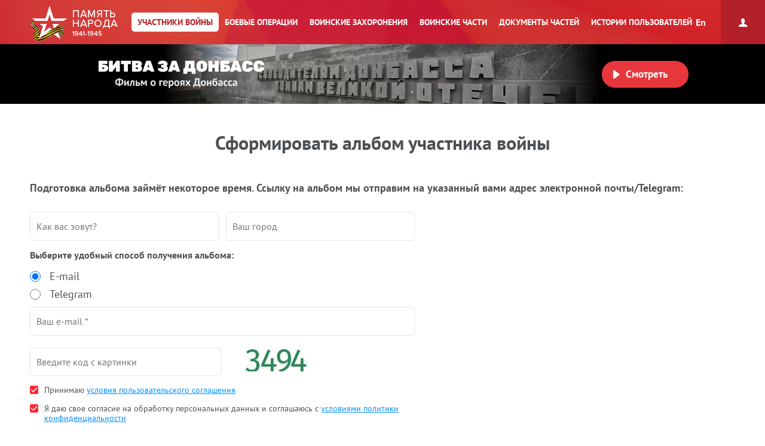

--- FILE ---
content_type: text/html; charset=UTF-8
request_url: https://pamyat-naroda.ru/heroes/booklet/?index=memorial&type=chelovek_gospital&id=53969872
body_size: 11074
content:
<!DOCTYPE html>
<html lang="ru>
<head data-static-hash="b3573f3600cdbc1aa8742bd494516397v1" data-user-id="" data-user-update="">
    <meta charset="UTF-8">
    <meta http-equiv="X-UA-Compatible" content="IE=edge" id="iexua">
    <meta name="viewport" content="width=device-width, initial-scale=1.0, minimum-scale=1.0, maximum-scale=1.0"/>
    <meta name="_globalsign-domain-verification" content="GHa1TWL6CUWtSiWiXI6Rugb0_UCTrD3Vpe830aFfoZ" />
    <!--[if IE]>
    <meta http-equiv="cache-control" content="max-age=0"/>
    <meta http-equiv="cache-control" content="no-cache"/>
    <meta http-equiv="expires" content="0"/>
    <meta http-equiv="expires" content="Tue, 01 Jan 1980 1:00:00 GMT"/>
    <meta http-equiv="pragma" content="no-cache"/>
    <![endif]-->
    <title>Память народа::Альбом участника войны</title>
    <meta http-equiv="Content-Type" content="text/html; charset=UTF-8" />
    <meta name="keywords" content="Великая Отечественная война, Вторая Мировая война, 1939, 1941, 1945, WWII, ВОВ, подвиг, герой, СССР, архив, боевое донесение, журнал боевых действий, приказ, награда, сводка, ветеран, 9 мая, День Победы, вахта памяти, боевые операции" />
    <meta name="description" content="Генерация альбома участника войны" />
    
        <script src="/build/js_main.js?b3573f3600cdbc1aa8742bd494516397v1"></script>
    <!--[if IE]>
    <script>
        document.getElementById('iehua').setAttribute('content', 'IE=9');
    </script>
    <link href="/css/ie.css?b3573f3600cdbc1aa8742bd494516397v1" rel="stylesheet" type="text/css"/>
    <![endif]-->

    <link href="/style.css?b3573f3600cdbc1aa8742bd494516397v1" rel="stylesheet" />
    <link href="/css/plugins/hint.css/hint.min.css" rel="stylesheet" type="text/css" />
    <link href="/css/print.css?b3573f3600cdbc1aa8742bd494516397v1" media="print" rel="stylesheet" type="text/css" />
    <link href="/css/keyboard.css?b3573f3600cdbc1aa8742bd494516397v1" rel="stylesheet" type="text/css" />
    <link href="/css/air-datepicker.css?b3573f3600cdbc1aa8742bd494516397v1" rel="stylesheet" type="text/css" />

        <link href="/personal_less/modules/right-menu.css?b3573f3600cdbc1aa8742bd494516397v1" rel="stylesheet" type="text/css" />

    
</head>
    <body class="panel-minimized " data-user="" data-st-hash="TmJ0RmRENUxQZzhJbW5mR3hBeFkyd1hYWFhYWDE3Njg3MTkzNTJZWVlZWVk">

    <div class="wrapper">
                            
<noindex>
    <a href="https://m.pamyat-naroda.ru/heroes/booklet/?device=mobile" class="goto_mobile">Перейти на мобильную версию</a>
</noindex>
<script>
	if (/Android|webOS|iPhone|iPad|iPod|BlackBerry|BB|PlayBook|IEMobile|Windows Phone|Kindle|Silk|Opera Mini/i.test(navigator.userAgent)) {
		document.body.className += " mobile";
	}
</script>
                <div class="header cf">
            <a class="header__logo header__logo__ru" href="/" title="На главную">Память народа</a>

            <div class="prim-nav-mobile">
    <span class="prim-nav-mobile-button js-prim-nav-mobile-button">Разделы</span>
</div>

<ul class="prim-nav js-prim-nav">
    <li class="prim-nav__item prim-nav__item_0 active">
        <a href="https://pamyat-naroda.ru/heroes/"><span>Участники войны</span></a>
    </li>
    <li class="prim-nav__item prim-nav__item_1 ">
        <a href="https://pamyat-naroda.ru/ops/"><span>Боевые операции</span></a>
    </li>
    <li class="prim-nav__item prim-nav__item_2 ">
        <a href="https://pamyat-naroda.ru/memorial/"><span>Воинские захоронения</span></a>
    </li>
    <li class="prim-nav__item prim-nav__item_3 ">
        <a href="https://pamyat-naroda.ru/warunit/"><span>Воинские части</span></a>
    </li>
    <li class="prim-nav__item prim-nav__item_4 ">
        <a href="https://pamyat-naroda.ru/documents/"><span>Документы частей</span></a>
    </li>
            <li class="prim-nav__item prim-nav__item_5 ">
            <a href="https://pamyat-naroda.ru/history/"><span>Истории пользователей</span></a>
        </li>
            </ul>            <div class="header__lang">
        <div role="lang-change" class="lang-change" data-lang="en">En</div>
    </div>        </div>

                                                <div class="header__banner">
    <div class="header__banner__title" role="img" alt="Битва за Донбасс" aria-label="Битва за Донбасс"></div>
    <div class="header__banner__play" id="videoBanner__preview" data-link="https://pamyat-naroda.ru/videos/">Смотреть</div>

    <div class="header__banner__wrapper">
        <div></div>
        <video width="730px" loop muted autoplay>
            <source src="https://cdnc.pamyat-naroda.ru/pamyat/operation_media/video/Donbass_2023_trailer.mp4" type='video/mp4; codecs="avc1.42E01E, mp4a.40.2"'>
        </video>
    </div>

    
<script>
	$("#videoBanner__preview").on('click', function () {
		let link = $(this).data('link');
		if (link.length) {
			let event = new CustomEvent("onVideoBannerClicked", {
				'detail': {'goal': 'pn_video_donbass'}
			});

			window.dispatchEvent(event);
			window.location.href = link;
		}
	});
</script></div>                    
        <div style="display:  none ;"
     class="progress_bar_block" id="progress_bar_block">
    <noindex>
        <div class="progress_bar_block_positioner">
            <div class="progress_bar_block_wrapper">
                <div class="progress_bar_description">
                    <span id="oldbrowsermessage" class="oldbrowser" style="display: none;">
                        <span class="beta">Вы используете слишком старую версию браузера. Пожалуйста, обновите ваш браузер.</span><br>
                    </span>
                    <div style="display:  none ;">
                        <span style="color: #af0000;display:  none ;">
                            Уважаемые пользователи! В связи с проведением технических работ 3 сентября с 14:00 до 16:00 по московскому времени возможны перебои в работе портала.
                        </span>
                    </div>
                </div>
            </div>
        </div>
    </noindex>
</div>
                                    
        <div class="container js-layout-container" style="background: #f6f6f6;">
            
            <div class="content">
                <div class="booklet_wrapper">
        <h1 class="booklet-title">Сформировать альбом участника войны</h1>

        <div class="booklet">
            <form name="booklet_form" id="booklet_form" method="post"
      sended=""
      links=""
>
    <div role="personal_wrapper" class="person_list person_list_top">

        <div role="personal__email_wrapper">
    <p class="booklet-personal-form-title">Подготовка альбома займёт некоторое время. Ссылку на альбом мы отправим на указанный вами адрес электронной почты/Telegram:</p>

    <div class="booklet-personal-form">
        <div class="booklet-personal-form__fields">
            <div class="booklet-personal-form__row booklet-personal-form__row_half">
                                                                <input type="text" name="userName" id="userName" placeholder="Как вас зовут?" value="" />
            </div>
            <div class="booklet-personal-form__row booklet-personal-form__row_half">
                                                                                    <input type="text" name="city" id="city" placeholder="Ваш город" value="" />
            </div>

            <div class="booklet-personal-form__row">
                <label for="deliveryType">Выберите удобный способ получения альбома:</label>
                <p class="deliveryOption"><input name="deliveryType" id="chooseDeliveryEmail" type="radio" value="email" checked>
                    <label for="chooseDeliveryEmail">E-mail</label>
                </p>
                <p class="deliveryOption"><input name="deliveryType" id="chooseDeliveryTelegram" type="radio" value="telegram">
                    <label for="chooseDeliveryTelegram">Telegram</label>
                </p>

                <div class="booklet-personal-delivery-email">
                                                                                                        <input type="email" name="email" id="email" placeholder="Ваш e-mail *" value="" />
                </div>

                <div class="booklet-personal-delivery-telegram">
                    <p class="booklet-personal-delivery-telegram__button">
                        <script async src="https://telegram.org/js/telegram-widget.js?22"
                                data-telegram-login="veteran_vov_bot"
                                data-size="large"
                                data-userpic="false"
                                data-radius="5"
                                data-onauth="onTelegramAuth(user)"
                                data-request-access="write">
                        </script>
                        <script>
                            function onTelegramAuth(user) {
                                let isTelegramAuthUsed = localStorage.getItem('isTelegramAuthUsed');
                                if (isTelegramAuthUsed == null || isTelegramAuthUsed == undefined) {
                                    localStorage.setItem('isTelegramAuthUsed', JSON.stringify(user));
                                }

                                let displayedName = '';
                                if ('first_name' in user && user.first_name.length) {
                                    displayedName = user.first_name;
                                    if ('last_name' in user && user.last_name.length) {
                                        displayedName = displayedName + ' ' + user.last_name;
                                    }
                                } else {
                                    displayedName = user.id;
                                }
                                if ('username' in user && user.username.length) {
                                    if (displayedName.length) {
                                        displayedName += ' (@' + user.username + ')';
                                    } else {
                                        displayedName = '@' + user.username;
                                    }
                                }

                                this.$('.booklet-personal-delivery-telegram__button').hide();
                                this.$('.booklet-personal-delivery-telegram__field').show();

                                this.$('#telegramName').val(displayedName);
                                this.$('#telegramNameSpan').html("<strong>Буклет будет отправлен в Telegram:</strong><br>" + displayedName);
                                this.$('#telegramChatId').val(user.id);
                            }
                        </script>

                    </p>

                    <p class="booklet-personal-delivery-telegram__field">
                        <span id="telegramNameSpan"></span>
                        <input type="hidden" name="telegramName" id="telegramName" disabled value="" />
                        <input type="hidden" name="telegramChatId" id="telegramChatId" value="" />
                    </p>
                </div>

            </div>

            <div class="booklet-personal-form__row booklet-personal-form__row_captcha">
            <input type="hidden" name="captcha_sid" value="6dbd2699e8e7ec0047de2d5d1b28a75b">
            <input placeholder="Введите код с картинки" class="captcha-field" type="text"
                   name="captcha_word" required="" autocomplete="off">

            <img src="[data-uri]" width="180" height="40"/> <br/>
        </div>

            <div class="booklet-personal-form__row">
                <div class="checkbox">
                    <input type="checkbox" name="agreementCheckbox" class="field-check-box" id="agreementCheckbox" checked="" required>
                    <label for="agreementCheckbox" class="field-check-box-name">Принимаю <a href="/agreement/">условия пользовательского
                            соглашения</a></label>
                </div>
            </div>

            <div class="booklet-personal-form__row">
                <div class="checkbox">
                    <input type="checkbox" name="privacyCheckbox" class="field-check-box" id="privacyCheckbox" checked="" required>
                    <label for="privacyCheckbox" class="field-check-box-name">
                        Я даю свое согласие на обработку персональных данных и соглашаюсь с <a href="/privacy_policy/">условиями
                            политики конфиденциальности</a>
                    </label>
                </div>
            </div>
        </div>
    </div>
</div>

        <div role="errors_wrapper" class="errors_list" style="color: red; padding: 15px 0;">
                            
                    </div>

        <input type="submit" class="booklet-make-button" id="booklet_generate" value="Сформировать альбом"/>
    </div>

    <p>При желании вы можете настроить состав документов альбома и общую информацию об участнике войны. Для этого
        выберите с помощью галочек документы, информацию из которых хотите увидеть в альбоме. Также вы можете
        скорректировать общую информацию: ФИО, звание, дату и место рождения и др.</p>

    <div class="booklet-item js-booklet-toggle-block" role="info_wrapper">

        <h3 class="booklet-item__head js-booklet-toggle-block--head" role="info_wrapper__title">Общая информация об участнике войны</h3>
        <div class="booklet-item__body booklet-hero js-booklet-toggle-block--body" role="info_wrapper__content">
            <div role="info__name_wrapper" class="booklet-hero__head">
                <label for="fio">* ФИО участника войны</label>
                <input type="text" name="fio" id="fio"
                       value="" required="required"/>
            </div>
            <div class="booklet-hero__photos-field">
                <label for="photo_list">Фото участника войны</label>
                <div role="info__photo_wrapper" id="photo_list" class="booklet-hero__photos"></div>
            </div>

            <div class="booklet-field" role="info__rank_wrapper">
                <div class="checkbox">
                    <input type="checkbox" name="info_checkboxes[rank]" class="field-check-box" id="info_checkboxes[rank]" checked/>
                    <label for="info_checkboxes[rank]" class="field-check-box-name"></label>
                </div>

                <div class="info__input__row">
                    <label for="rank">Звание</label>
                    <input type="text" name="rank" id="rank"
                           value=""/>
                </div>
            </div>


            <div class="booklet-field" role="info__birthdate_wrapper">
                <div class="checkbox">
                    <input type="checkbox" name="info_checkboxes[birthdate]" class="field-check-box" id="info_checkboxes[birthdate]" checked/>
                    <label for="info_checkboxes[birthdate]" class="field-check-box-name"></label>
                </div>

                <div class="info__input__row">
                    <label for="birthdate">Дата рождения</label>
                    <input type="text" name="birthdate" id="birthdate"
                           value=""/>
                </div>
            </div>


            <div class="booklet-field" role="info__birthplace_wrapper">
                <div class="checkbox">
                    <input type="checkbox" name="info_checkboxes[birthplace]" class="field-check-box" id="info_checkboxes[birthplace]" checked/>
                    <label for="info_checkboxes[birthplace]" class="field-check-box-name"></label>
                </div>

                <div class="info__input__row">
                    <label for="birthplace">Место рождения</label>
                    <input type="text" name="birthplace" id="birthplace"
                           value=""/>
                </div>
            </div>

            <div class="booklet-field" role="info__calldate_wrapper">
                <div class="checkbox">
                    <input type="checkbox" name="info_checkboxes[calldate]" class="field-check-box" id="info_checkboxes[calldate]" checked/>
                    <label for="info_checkboxes[calldate]" class="field-check-box-name"></label>
                </div>

                <div class="info__input__row">
                    <label for="calldate">Дата призыва</label>
                    <input type="text" name="calldate" id="calldate"
                           value=""/>
                </div>
            </div>

            <div class="booklet-field" role="info__callplace_wrapper">
                <div class="checkbox">
                    <input type="checkbox" name="info_checkboxes[callplace]" class="field-check-box" id="info_checkboxes[callplace]" checked/>
                    <label for="info_checkboxes[callplace]" class="field-check-box-name"></label>
                </div>

                <div class="info__input__row">
                    <label for="callplace">Место призыва</label>
                    <input type="text" name="callplace" id="callplace"
                           value=""/>
                </div>
            </div>

            <div class="booklet-field" role="info__division_wrapper">
                <div class="checkbox">
                    <input type="checkbox" name="info_checkboxes[division]" class="field-check-box" id="info_checkboxes[division]" checked/>
                    <label for="info_checkboxes[division]" class="field-check-box-name"></label>
                </div>

                <div class="info__input__row">
                    <label for="division">Места службы</label>
                    <input type="text" name="division" id="division"
                           value=""/>
                </div>
            </div>


            <div class="booklet-field" role="info__deathdate_wrapper">
                <div class="checkbox">
                    <input type="checkbox" name="info_checkboxes[deathdate]" class="field-check-box" id="info_checkboxes[deathdate]" checked/>
                    <label for="info_checkboxes[deathdate]" class="field-check-box-name"></label>
                </div>

                <div class="info__input__row">
                    <label for="deathdate">Дата выбытия</label>
                    <input type="text" name="deathdate" id="deathdate"
                           value=""/>
                </div>
            </div>

            <div class="booklet-field" role="info__history_wrapper">
                <div class="checkbox">
                    <input type="checkbox" name="info_checkboxes[history]" class="field-check-box" id="info_checkboxes[history]" checked/>
                    <label for="info_checkboxes[history]" class="field-check-box-name"></label>
                </div>

                <div class="info__input__row">
                    <label for="history">История об участнике войны</label>
                    <textarea maxlength="600" name="history" id="history" placeholder="Напишите свою историю"></textarea>
                </div>
            </div>
        </div>
    </div>

    <div role="doc_list_wrapper" class="doc_list">

    </div>

    <div role="history_list_wrapper" class="doc_list">

    </div>

    <div role="search_wrapper" class="booklet-search">
    <h3 role="search_wrapper__title" class="booklet-search__title">Вы можете добавить в альбом информацию из раздела
        <a target="_blank" href="/heroes/">участники войны</a>
    </h3>

    <div role="search_wrapper__content" class="booklet-search__input">
        <input type="text" role="search__link" placeholder="Ссылка на документы с портала Память народа"/>
        <input type="button" role="search__btn" value="Добавить">
    </div>
</div>

    <div role="personal_wrapper" class="person_list">


        <div role="errors_wrapper" class="errors_list" style="color: red; padding: 15px 0;">
                            
                    </div>

        <input type="hidden" name="booklet_parameters" id="booklet_parameters">
        <input type="hidden" name="history_links" id="history_links">
        <input type="hidden" value="edc12e34fd38.q9iQmhJTh05z4MnS9Ss4uTtWpRH5iQY72nEHjlLoDHE.9LXUz3sqsSAxq_-mgH9dz31l5yio1kdp7D9YzR2wTTv87KHzfmDtBkWSjA" name="csrf"/>
        <input type="submit" class="booklet-make-button" id="booklet_generate" value="Сформировать альбом"/>
    </div>
</form>        </div>
    </div>

            </div><!-- class="content" -->

            <div class="scrolltop" data-click="top" data-scroll="highlight" title="Наверх"></div>        </div><!-- class="container" -->

                    <script>
	var archiveSettings = {};
	archiveSettings.template = 'MAIN';
</script>

    

<div class="sidebar-button active">
    <span class="icons"></span>
</div>
<div ng-app="PNArchive" ng-controller="PNArchiveController" class="sidebar">

    <div class="login fixed">

    <div class="entrance ">
        <span></span>
                    <p class="login-button">Личный архив</p>
                <div class="sidebar-close" ng-click="sidebarClose()"></div>
    </div>

            <div class="reg">
            <p>
                Ваши данные могут быть утеряны, чтобы этого избежать —
                <a class="login-link" ng-click="loginForm()" href="#">авторизуйтесь</a>

                            </p>
        </div>
    </div>

<script>
    		archiveSettings.userAuth = false;
    </script>
    <div class="tabs-wrap " style="top: 0;">
        <div class="instruction" style="">
            <p>Добавьте информацию в данную область, с помощью любого из удобных способов:</p>
            <ul>
                <!--                <li><span></span>Перетащите объект в данную область</li>-->
                <li><span></span>Нажмите на кнопку:
                    <a class="to-archive to-archive_gray">В архив</a>
                    <br/>возле интересующего вас материала
                </li>
                <li><span></span>Нажмите на иконку
                    <i></i>которая располагается рядом с материалами</li>
            </ul>
        </div>
        <div class="archive-block-column">
            <div class="archive-block-column-appendix" style="background-color: #353c43;">
                            </div>
        </div>
    </div>
    <form method="post" name="personal-cabinet" id="personal-cabinet">
        <input type="hidden" value="72ef2aa1.hxtmCybrtysW2sGcARTNZTYE7fj92qd-MJD4RAeabCA.z38IaE6s2Xxbu_f3U3mnFHV-qKCioN08VunIHGLVXFLNTQtGdrj_Blf3hA" name="csrf"/>
        <input type="hidden" value="64.gchEY8Xg82s_epJljfy_vRBpphd6TJThTxCi_NgF-WE.8ZJzDoLXsjJaKfUivL2I2Vgk83YjAffZfT3asLZjozn7mnMm_Yq6OkY74Q" name="csrf_stat"/>
    </form>
</div>        
        <div class="sticky-footer"></div>
    </div><!-- .wrapper -->
    <div class="footer">
        <div class="footer-wrap-list">
            <ul class="f-nav f-nav_first">
            <li><a href="https://pamyat-naroda.ru/about/">О проекте</a></li>
        <li><a href="https://pamyat-naroda.ru/faq/">Вопросы и ответы</a></li>
        <li><a href="https://pamyat-naroda.ru/how-to-search/">Как искать</a></li>
        <li><a href="https://pamyat-naroda.ru/feedback/">Обратная связь</a></li>
        <li><a href="https://pamyat-naroda.ru/pravovaya_informatsiya/">Правовая информация</a></li>
        <li><a href="https://pamyat-naroda.ru/agreement/">Пользовательское соглашение</a></li>
        <li style="display: none" data-role="mobile-footer"><a
                href="https://m.pamyat-naroda.ru/?device=mobile">Мобильная версия</a></li>
        </ul>        </div>

        <div class="copyrights">©
            Министерство обороны Российской Федерации
        </div>

        <ul class="footer-partners-list footer-partners-list_1">
        </ul>

        
    </div>

            
<!-- Yandex.Metrika counter -->
<script type="text/javascript">
	(function (m, e, t, r, i, k, a) {
		m[i] = m[i] || function () {
			(m[i].a = m[i].a || []).push(arguments)
		};
		m[i].l = 1 * new Date();
		for (var j = 0; j < document.scripts.length; j++) {
			if (document.scripts[j].src === r) {
				return;
			}
		}
		k = e.createElement(t), a = e.getElementsByTagName(t)[0], k.async = 1, k.src = r, a.parentNode.insertBefore(k, a)
	})
	(window, document, "script", "https://mc.yandex.ru/metrika/tag.js", "ym");
	ym(93476226, "init", {
		clickmap: true,
		trackLinks: true,
		accurateTrackBounce: true,
		webvisor: false
	});
	ym(29734800, "init", {
		clickmap: true,
		trackLinks: true,
		accurateTrackBounce: true,
		webvisor: true
	});
</script>
<noscript>
    <div>
        <img src="https://mc.yandex.ru/watch/93476226" style="position:absolute; left:-9999px;" alt=""/>
        <img src="https://mc.yandex.ru/watch/29734800" style="position:absolute; left:-9999px;" alt=""/>
    </div>
</noscript>
<!-- /Yandex.Metrika counter -->
<!-- Top.Mail.Ru counter -->
<script type="text/javascript">
  var _tmr = window._tmr || (window._tmr = []);
  _tmr.push({id: "3638342", type: "pageView", start: (new Date()).getTime()});
  (function (d, w, id) {
    if (d.getElementById(id)) return;
    var ts = d.createElement("script"); ts.type = "text/javascript"; ts.async = true; ts.id = id;
    ts.src = "https://top-fwz1.mail.ru/js/code.js";
    var f = function () {
      var s = d.getElementsByTagName("script")[0];
      s.parentNode.insertBefore(ts, s);
    };
    if (w.opera == "[object Opera]") {
      d.addEventListener("DOMContentLoaded", f, false);
    } else {
      f();
    }
  })(document, window, "tmr-code");
</script>
<noscript>
  <div>
    <img src="https://top-fwz1.mail.ru/counter?id=3638342;js=na"
         style="position:absolute;left:-9999px;" alt="Top.Mail.Ru" />
  </div>
</noscript>
<!-- /Top.Mail.Ru counter -->    
        <script src="/js/angular/1.8.2/angular.min.js"></script>
    <script src="/js/jquery/plugins/jquery-migrate-3.0.1.min.js"></script>
    <script src="/js/keyboard.js?b3573f3600cdbc1aa8742bd494516397v1"></script>
    <script src="/js/jquery/plugins/jquery.air-datepicker.js?b3573f3600cdbc1aa8742bd494516397v1"></script>
    <script src="/build/js_libs.js?b3573f3600cdbc1aa8742bd494516397v1"></script>
    <script src="/build/js_libs_ext.js?b3573f3600cdbc1aa8742bd494516397v1"></script>
    <script src="/js/ui-app.js?b3573f3600cdbc1aa8742bd494516397v1"></script>
    <script src="/personal_js/jquery/plugins/jquery.mCustomScrollbar.min.js?b3573f3600cdbc1aa8742bd494516397v1"></script>

        <script src="/build/js_archive.js?b3573f3600cdbc1aa8742bd494516397v1"></script>
    <script src="/js/archiveController.js?b3573f3600cdbc1aa8742bd494516397v1"></script>
    <script src="/personal_js/angular/plugins/angular.treeview-master/angular.treeview.js"></script>

    <script src="/build/out/runtime.81003d5f.js" defer></script><script src="/build/out/495.54502a7b.js" defer></script><script src="/build/out/579.f892b15e.js" defer></script><script src="/build/out/475.0affe883.js" defer></script><script src="/build/out/132.6ad00757.js" defer></script><script src="/build/out/233.2d6e089f.js" defer></script><script src="/build/out/815.42c46cde.js" defer></script><script src="/build/out/statistic_sender.303c0048.js" defer></script>
            <script src="/build/out/692.44b08a9e.js" defer></script><script src="/build/out/261.833e2b06.js" defer></script><script src="/build/out/901.41a86317.js" defer></script><script src="/build/out/booklet.c5d4f5e4.js" defer></script>
</body>
</html>

--- FILE ---
content_type: application/javascript; charset=utf-8
request_url: https://pamyat-naroda.ru/build/out/901.41a86317.js
body_size: 46149
content:
/*! For license information please see 901.41a86317.js.LICENSE.txt */
(self.webpackChunk=self.webpackChunk||[]).push([[901],{744(t,e,i){"use strict";var a=i(9565),n=i(9504),r=i(9228),o=i(8551),h=i(34),s=i(7750),c=i(2293),l=i(7829),d=i(8014),p=i(655),u=i(5966),f=i(6682),g=i(8429),m=i(9039),v=g.UNSUPPORTED_Y,w=Math.min,b=n([].push),x=n("".slice),y=!m(function(){var t=/(?:)/,e=t.exec;t.exec=function(){return e.apply(this,arguments)};var i="ab".split(t);return 2!==i.length||"a"!==i[0]||"b"!==i[1]}),M="c"==="abbc".split(/(b)*/)[1]||4!=="test".split(/(?:)/,-1).length||2!=="ab".split(/(?:ab)*/).length||4!==".".split(/(.?)(.?)/).length||".".split(/()()/).length>1||"".split(/.?/).length;r("split",function(t,e,i){var n="0".split(void 0,0).length?function(t,i){return void 0===t&&0===i?[]:a(e,this,t,i)}:e;return[function(e,i){var r=s(this),o=h(e)?u(e,t):void 0;return o?a(o,e,r,i):a(n,p(r),e,i)},function(t,a){var r=o(this),h=p(t);if(!M){var s=i(n,r,h,a,n!==e);if(s.done)return s.value}var u=c(r,RegExp),g=r.unicode,m=(r.ignoreCase?"i":"")+(r.multiline?"m":"")+(r.unicode?"u":"")+(v?"g":"y"),y=new u(v?"^(?:"+r.source+")":r,m),C=void 0===a?4294967295:a>>>0;if(0===C)return[];if(0===h.length)return null===f(y,h)?[h]:[];for(var D=0,O=0,k=[];O<h.length;){y.lastIndex=v?0:O;var B,E=f(y,v?x(h,O):h);if(null===E||(B=w(d(y.lastIndex+(v?O:0)),h.length))===D)O=l(h,O,g);else{if(b(k,x(h,D,O)),k.length===C)return k;for(var T=1;T<=E.length-1;T++)if(b(k,E[T]),k.length===C)return k;O=D=B}}return b(k,x(h,D)),k}]},M||!y,v)},1056(t,e,i){"use strict";var a=i(4913).f;t.exports=function(t,e,i){i in t||a(t,i,{configurable:!0,get:function(){return e[i]},set:function(t){e[i]=t}})}},1089(t){"use strict";t.exports=Object.is||function(t,e){return t===e?0!==t||1/t==1/e:t!=t&&e!=e}},1392(t,e,i){"use strict";var a,n=i(6518),r=i(7476),o=i(7347).f,h=i(8014),s=i(655),c=i(5749),l=i(7750),d=i(1436),p=i(6395),u=r("".slice),f=Math.min,g=d("startsWith");n({target:"String",proto:!0,forced:!!(p||g||(a=o(String.prototype,"startsWith"),!a||a.writable))&&!g},{startsWith:function(t){var e=s(l(this));c(t);var i=h(f(arguments.length>1?arguments[1]:void 0,e.length)),a=s(t);return u(e,i,i+a.length)===a}})},2357(t,e,i){"use strict";var a=i(3724),n=i(9039),r=i(9504),o=i(2787),h=i(1072),s=i(5397),c=r(i(8773).f),l=r([].push),d=a&&n(function(){var t=Object.create(null);return t[2]=2,!c(t,2)}),p=function(t){return function(e){for(var i,n=s(e),r=h(n),p=d&&null===o(n),u=r.length,f=0,g=[];u>f;)i=r[f++],a&&!(p?i in n:c(n,i))||l(g,t?[i,n[i]]:n[i]);return g}};t.exports={entries:p(!0),values:p(!1)}},4527(t,e,i){"use strict";var a=i(3724),n=i(4376),r=TypeError,o=Object.getOwnPropertyDescriptor,h=a&&!function(){if(void 0!==this)return!0;try{Object.defineProperty([],"length",{writable:!1}).length=1}catch(t){return t instanceof TypeError}}();t.exports=h?function(t,e){if(n(t)&&!o(t,"length").writable)throw new r("Cannot set read only .length");return t.length=e}:function(t,e){return t.length=e}},4554(t,e,i){"use strict";var a=i(6518),n=i(8981),r=i(5610),o=i(1291),h=i(6198),s=i(4527),c=i(6837),l=i(1469),d=i(4659),p=i(4606),u=i(597)("splice"),f=Math.max,g=Math.min;a({target:"Array",proto:!0,forced:!u},{splice:function(t,e){var i,a,u,m,v,w,b=n(this),x=h(b),y=r(t,x),M=arguments.length;for(0===M?i=a=0:1===M?(i=0,a=x-y):(i=M-2,a=g(f(o(e),0),x-y)),c(x+i-a),u=l(b,a),m=0;m<a;m++)(v=y+m)in b&&d(u,m,b[v]);if(u.length=a,i<a){for(m=y;m<x-a;m++)w=m+i,(v=m+a)in b?b[w]=b[v]:p(b,w);for(m=x;m>x-a+i;m--)p(b,m-1)}else if(i>a)for(m=x-a;m>y;m--)w=m+i-1,(v=m+a-1)in b?b[w]=b[v]:p(b,w);for(m=0;m<i;m++)b[m+y]=arguments[m+2];return s(b,x-a+i),u}})},4599(t,e,i){"use strict";var a=i(6518),n=i(4576),r=i(9472)(n.setTimeout,!0);a({global:!0,bind:!0,forced:n.setTimeout!==r},{setTimeout:r})},4864(t,e,i){"use strict";var a=i(3724),n=i(4576),r=i(9504),o=i(2796),h=i(3167),s=i(6699),c=i(2360),l=i(8480).f,d=i(1625),p=i(788),u=i(655),f=i(1034),g=i(8429),m=i(1056),v=i(6840),w=i(9039),b=i(9297),x=i(1181).enforce,y=i(7633),M=i(8227),C=i(3635),D=i(8814),O=M("match"),k=n.RegExp,B=k.prototype,E=n.SyntaxError,T=r(B.exec),W=r("".charAt),N=r("".replace),H=r("".indexOf),S=r("".slice),R=/^\?<[^\s\d!#%&*+<=>@^][^\s!#%&*+<=>@^]*>/,L=/a/g,Y=/a/g,z=new k(L)!==L,X=g.MISSED_STICKY,A=g.UNSUPPORTED_Y,I=a&&(!z||X||C||D||w(function(){return Y[O]=!1,k(L)!==L||k(Y)===Y||"/a/i"!==String(k(L,"i"))}));if(o("RegExp",I)){for(var j=function(t,e){var i,a,n,r,o,l,g=d(B,this),m=p(t),v=void 0===e,w=[],y=t;if(!g&&m&&v&&t.constructor===j)return t;if((m||d(B,t))&&(t=t.source,v&&(e=f(y))),t=void 0===t?"":u(t),e=void 0===e?"":u(e),y=t,C&&"dotAll"in L&&(a=!!e&&H(e,"s")>-1)&&(e=N(e,/s/g,"")),i=e,X&&"sticky"in L&&(n=!!e&&H(e,"y")>-1)&&A&&(e=N(e,/y/g,"")),D&&(r=function(t){for(var e,i=t.length,a=0,n="",r=[],o=c(null),h=!1,s=!1,l=0,d="";a<=i;a++){if("\\"===(e=W(t,a)))e+=W(t,++a);else if("]"===e)h=!1;else if(!h)switch(!0){case"["===e:h=!0;break;case"("===e:if(n+=e,"?:"===S(t,a+1,a+3))continue;T(R,S(t,a+1))&&(a+=2,s=!0),l++;continue;case">"===e&&s:if(""===d||b(o,d))throw new E("Invalid capture group name");o[d]=!0,r[r.length]=[d,l],s=!1,d="";continue}s?d+=e:n+=e}return[n,r]}(t),t=r[0],w=r[1]),o=h(k(t,e),g?this:B,j),(a||n||w.length)&&(l=x(o),a&&(l.dotAll=!0,l.raw=j(function(t){for(var e,i=t.length,a=0,n="",r=!1;a<=i;a++)"\\"!==(e=W(t,a))?r||"."!==e?("["===e?r=!0:"]"===e&&(r=!1),n+=e):n+="[\\s\\S]":n+=e+W(t,++a);return n}(t),i)),n&&(l.sticky=!0),w.length&&(l.groups=w)),t!==y)try{s(o,"source",""===y?"(?:)":y)}catch(t){}return o},P=l(k),U=0;P.length>U;)m(j,k,P[U++]);B.constructor=j,j.prototype=B,v(n,"RegExp",j,{constructor:!0})}y("RegExp")},5276(t,e,i){"use strict";var a=i(6518),n=i(7476),r=i(9617).indexOf,o=i(4598),h=n([].indexOf),s=!!h&&1/h([1],1,-0)<0;a({target:"Array",proto:!0,forced:s||!o("indexOf")},{indexOf:function(t){var e=arguments.length>1?arguments[1]:void 0;return s?h(this,t,e)||0:r(this,t,e)}})},5575(t,e,i){"use strict";var a=i(6518),n=i(4576),r=i(9472)(n.setInterval,!0);a({global:!0,bind:!0,forced:n.setInterval!==r},{setInterval:r})},5643(t){t.exports=function(){"use strict";function t(t,e){var i=Object.keys(t);if(Object.getOwnPropertySymbols){var a=Object.getOwnPropertySymbols(t);e&&(a=a.filter(function(e){return Object.getOwnPropertyDescriptor(t,e).enumerable})),i.push.apply(i,a)}return i}function e(e){for(var i=1;i<arguments.length;i++){var a=null!=arguments[i]?arguments[i]:{};i%2?t(Object(a),!0).forEach(function(t){s(e,t,a[t])}):Object.getOwnPropertyDescriptors?Object.defineProperties(e,Object.getOwnPropertyDescriptors(a)):t(Object(a)).forEach(function(t){Object.defineProperty(e,t,Object.getOwnPropertyDescriptor(a,t))})}return e}function i(t,e){if("object"!=typeof t||!t)return t;var i=t[Symbol.toPrimitive];if(void 0!==i){var a=i.call(t,e||"default");if("object"!=typeof a)return a;throw new TypeError("@@toPrimitive must return a primitive value.")}return("string"===e?String:Number)(t)}function a(t){var e=i(t,"string");return"symbol"==typeof e?e:e+""}function n(t){return n="function"==typeof Symbol&&"symbol"==typeof Symbol.iterator?function(t){return typeof t}:function(t){return t&&"function"==typeof Symbol&&t.constructor===Symbol&&t!==Symbol.prototype?"symbol":typeof t},n(t)}function r(t,e){if(!(t instanceof e))throw new TypeError("Cannot call a class as a function")}function o(t,e){for(var i=0;i<e.length;i++){var n=e[i];n.enumerable=n.enumerable||!1,n.configurable=!0,"value"in n&&(n.writable=!0),Object.defineProperty(t,a(n.key),n)}}function h(t,e,i){return e&&o(t.prototype,e),i&&o(t,i),Object.defineProperty(t,"prototype",{writable:!1}),t}function s(t,e,i){return(e=a(e))in t?Object.defineProperty(t,e,{value:i,enumerable:!0,configurable:!0,writable:!0}):t[e]=i,t}function c(t){return l(t)||d(t)||p(t)||f()}function l(t){if(Array.isArray(t))return u(t)}function d(t){if("undefined"!=typeof Symbol&&null!=t[Symbol.iterator]||null!=t["@@iterator"])return Array.from(t)}function p(t,e){if(t){if("string"==typeof t)return u(t,e);var i=Object.prototype.toString.call(t).slice(8,-1);return"Object"===i&&t.constructor&&(i=t.constructor.name),"Map"===i||"Set"===i?Array.from(t):"Arguments"===i||/^(?:Ui|I)nt(?:8|16|32)(?:Clamped)?Array$/.test(i)?u(t,e):void 0}}function u(t,e){(null==e||e>t.length)&&(e=t.length);for(var i=0,a=new Array(e);i<e;i++)a[i]=t[i];return a}function f(){throw new TypeError("Invalid attempt to spread non-iterable instance.\nIn order to be iterable, non-array objects must have a [Symbol.iterator]() method.")}var g="undefined"!=typeof window&&void 0!==window.document,m=g?window:{},v=!(!g||!m.document.documentElement)&&"ontouchstart"in m.document.documentElement,w=!!g&&"PointerEvent"in m,b="cropper",x="all",y="crop",M="move",C="zoom",D="e",O="w",k="s",B="n",E="ne",T="nw",W="se",N="sw",H="".concat(b,"-crop"),S="".concat(b,"-disabled"),R="".concat(b,"-hidden"),L="".concat(b,"-hide"),Y="".concat(b,"-invisible"),z="".concat(b,"-modal"),X="".concat(b,"-move"),A="".concat(b,"Action"),I="".concat(b,"Preview"),j="crop",P="move",U="none",q="crop",$="cropend",K="cropmove",Q="cropstart",Z="dblclick",_=v?"touchstart":"mousedown",F=v?"touchmove":"mousemove",G=v?"touchend touchcancel":"mouseup",V=w?"pointerdown":_,J=w?"pointermove":F,tt=w?"pointerup pointercancel":G,et="ready",it="resize",at="wheel",nt="zoom",rt="image/jpeg",ot=/^e|w|s|n|se|sw|ne|nw|all|crop|move|zoom$/,ht=/^data:/,st=/^data:image\/jpeg;base64,/,ct=/^img|canvas$/i,lt=200,dt=100,pt={viewMode:0,dragMode:j,initialAspectRatio:NaN,aspectRatio:NaN,data:null,preview:"",responsive:!0,restore:!0,checkCrossOrigin:!0,checkOrientation:!0,modal:!0,guides:!0,center:!0,highlight:!0,background:!0,autoCrop:!0,autoCropArea:.8,movable:!0,rotatable:!0,scalable:!0,zoomable:!0,zoomOnTouch:!0,zoomOnWheel:!0,wheelZoomRatio:.1,cropBoxMovable:!0,cropBoxResizable:!0,toggleDragModeOnDblclick:!0,minCanvasWidth:0,minCanvasHeight:0,minCropBoxWidth:0,minCropBoxHeight:0,minContainerWidth:lt,minContainerHeight:dt,ready:null,cropstart:null,cropmove:null,cropend:null,crop:null,zoom:null},ut='<div class="cropper-container" touch-action="none"><div class="cropper-wrap-box"><div class="cropper-canvas"></div></div><div class="cropper-drag-box"></div><div class="cropper-crop-box"><span class="cropper-view-box"></span><span class="cropper-dashed dashed-h"></span><span class="cropper-dashed dashed-v"></span><span class="cropper-center"></span><span class="cropper-face"></span><span class="cropper-line line-e" data-cropper-action="e"></span><span class="cropper-line line-n" data-cropper-action="n"></span><span class="cropper-line line-w" data-cropper-action="w"></span><span class="cropper-line line-s" data-cropper-action="s"></span><span class="cropper-point point-e" data-cropper-action="e"></span><span class="cropper-point point-n" data-cropper-action="n"></span><span class="cropper-point point-w" data-cropper-action="w"></span><span class="cropper-point point-s" data-cropper-action="s"></span><span class="cropper-point point-ne" data-cropper-action="ne"></span><span class="cropper-point point-nw" data-cropper-action="nw"></span><span class="cropper-point point-sw" data-cropper-action="sw"></span><span class="cropper-point point-se" data-cropper-action="se"></span></div></div>',ft=Number.isNaN||m.isNaN;function gt(t){return"number"==typeof t&&!ft(t)}var mt=function(t){return t>0&&t<1/0};function vt(t){return void 0===t}function wt(t){return"object"===n(t)&&null!==t}var bt=Object.prototype.hasOwnProperty;function xt(t){if(!wt(t))return!1;try{var e=t.constructor,i=e.prototype;return e&&i&&bt.call(i,"isPrototypeOf")}catch(t){return!1}}function yt(t){return"function"==typeof t}var Mt=Array.prototype.slice;function Ct(t){return Array.from?Array.from(t):Mt.call(t)}function Dt(t,e){return t&&yt(e)&&(Array.isArray(t)||gt(t.length)?Ct(t).forEach(function(i,a){e.call(t,i,a,t)}):wt(t)&&Object.keys(t).forEach(function(i){e.call(t,t[i],i,t)})),t}var Ot=Object.assign||function(t){for(var e=arguments.length,i=new Array(e>1?e-1:0),a=1;a<e;a++)i[a-1]=arguments[a];return wt(t)&&i.length>0&&i.forEach(function(e){wt(e)&&Object.keys(e).forEach(function(i){t[i]=e[i]})}),t},kt=/\.\d*(?:0|9){12}\d*$/;function Bt(t){var e=arguments.length>1&&void 0!==arguments[1]?arguments[1]:1e11;return kt.test(t)?Math.round(t*e)/e:t}var Et=/^width|height|left|top|marginLeft|marginTop$/;function Tt(t,e){var i=t.style;Dt(e,function(t,e){Et.test(e)&&gt(t)&&(t="".concat(t,"px")),i[e]=t})}function Wt(t,e){return t.classList?t.classList.contains(e):t.className.indexOf(e)>-1}function Nt(t,e){if(e)if(gt(t.length))Dt(t,function(t){Nt(t,e)});else if(t.classList)t.classList.add(e);else{var i=t.className.trim();i?i.indexOf(e)<0&&(t.className="".concat(i," ").concat(e)):t.className=e}}function Ht(t,e){e&&(gt(t.length)?Dt(t,function(t){Ht(t,e)}):t.classList?t.classList.remove(e):t.className.indexOf(e)>=0&&(t.className=t.className.replace(e,"")))}function St(t,e,i){e&&(gt(t.length)?Dt(t,function(t){St(t,e,i)}):i?Nt(t,e):Ht(t,e))}var Rt=/([a-z\d])([A-Z])/g;function Lt(t){return t.replace(Rt,"$1-$2").toLowerCase()}function Yt(t,e){return wt(t[e])?t[e]:t.dataset?t.dataset[e]:t.getAttribute("data-".concat(Lt(e)))}function zt(t,e,i){wt(i)?t[e]=i:t.dataset?t.dataset[e]=i:t.setAttribute("data-".concat(Lt(e)),i)}function Xt(t,e){if(wt(t[e]))try{delete t[e]}catch(i){t[e]=void 0}else if(t.dataset)try{delete t.dataset[e]}catch(i){t.dataset[e]=void 0}else t.removeAttribute("data-".concat(Lt(e)))}var At=/\s\s*/,It=function(){var t=!1;if(g){var e=!1,i=function(){},a=Object.defineProperty({},"once",{get:function(){return t=!0,e},set:function(t){e=t}});m.addEventListener("test",i,a),m.removeEventListener("test",i,a)}return t}();function jt(t,e,i){var a=arguments.length>3&&void 0!==arguments[3]?arguments[3]:{},n=i;e.trim().split(At).forEach(function(e){if(!It){var r=t.listeners;r&&r[e]&&r[e][i]&&(n=r[e][i],delete r[e][i],0===Object.keys(r[e]).length&&delete r[e],0===Object.keys(r).length&&delete t.listeners)}t.removeEventListener(e,n,a)})}function Pt(t,e,i){var a=arguments.length>3&&void 0!==arguments[3]?arguments[3]:{},n=i;e.trim().split(At).forEach(function(e){if(a.once&&!It){var r=t.listeners,o=void 0===r?{}:r;n=function(){delete o[e][i],t.removeEventListener(e,n,a);for(var r=arguments.length,h=new Array(r),s=0;s<r;s++)h[s]=arguments[s];i.apply(t,h)},o[e]||(o[e]={}),o[e][i]&&t.removeEventListener(e,o[e][i],a),o[e][i]=n,t.listeners=o}t.addEventListener(e,n,a)})}function Ut(t,e,i){var a;return yt(Event)&&yt(CustomEvent)?a=new CustomEvent(e,{detail:i,bubbles:!0,cancelable:!0}):(a=document.createEvent("CustomEvent")).initCustomEvent(e,!0,!0,i),t.dispatchEvent(a)}function qt(t){var e=t.getBoundingClientRect();return{left:e.left+(window.pageXOffset-document.documentElement.clientLeft),top:e.top+(window.pageYOffset-document.documentElement.clientTop)}}var $t=m.location,Kt=/^(\w+:)\/\/([^:/?#]*):?(\d*)/i;function Qt(t){var e=t.match(Kt);return null!==e&&(e[1]!==$t.protocol||e[2]!==$t.hostname||e[3]!==$t.port)}function Zt(t){var e="timestamp=".concat((new Date).getTime());return t+(-1===t.indexOf("?")?"?":"&")+e}function _t(t){var e=t.rotate,i=t.scaleX,a=t.scaleY,n=t.translateX,r=t.translateY,o=[];gt(n)&&0!==n&&o.push("translateX(".concat(n,"px)")),gt(r)&&0!==r&&o.push("translateY(".concat(r,"px)")),gt(e)&&0!==e&&o.push("rotate(".concat(e,"deg)")),gt(i)&&1!==i&&o.push("scaleX(".concat(i,")")),gt(a)&&1!==a&&o.push("scaleY(".concat(a,")"));var h=o.length?o.join(" "):"none";return{WebkitTransform:h,msTransform:h,transform:h}}function Ft(t){var i=e({},t),a=0;return Dt(t,function(t,e){delete i[e],Dt(i,function(e){var i=Math.abs(t.startX-e.startX),n=Math.abs(t.startY-e.startY),r=Math.abs(t.endX-e.endX),o=Math.abs(t.endY-e.endY),h=Math.sqrt(i*i+n*n),s=(Math.sqrt(r*r+o*o)-h)/h;Math.abs(s)>Math.abs(a)&&(a=s)})}),a}function Gt(t,i){var a=t.pageX,n=t.pageY,r={endX:a,endY:n};return i?r:e({startX:a,startY:n},r)}function Vt(t){var e=0,i=0,a=0;return Dt(t,function(t){var n=t.startX,r=t.startY;e+=n,i+=r,a+=1}),{pageX:e/=a,pageY:i/=a}}function Jt(t){var e=t.aspectRatio,i=t.height,a=t.width,n=arguments.length>1&&void 0!==arguments[1]?arguments[1]:"contain",r=mt(a),o=mt(i);if(r&&o){var h=i*e;"contain"===n&&h>a||"cover"===n&&h<a?i=a/e:a=i*e}else r?i=a/e:o&&(a=i*e);return{width:a,height:i}}function te(t){var e=t.width,i=t.height,a=t.degree;if(90==(a=Math.abs(a)%180))return{width:i,height:e};var n=a%90*Math.PI/180,r=Math.sin(n),o=Math.cos(n),h=e*o+i*r,s=e*r+i*o;return a>90?{width:s,height:h}:{width:h,height:s}}function ee(t,e,i,a){var n=e.aspectRatio,r=e.naturalWidth,o=e.naturalHeight,h=e.rotate,s=void 0===h?0:h,l=e.scaleX,d=void 0===l?1:l,p=e.scaleY,u=void 0===p?1:p,f=i.aspectRatio,g=i.naturalWidth,m=i.naturalHeight,v=a.fillColor,w=void 0===v?"transparent":v,b=a.imageSmoothingEnabled,x=void 0===b||b,y=a.imageSmoothingQuality,M=void 0===y?"low":y,C=a.maxWidth,D=void 0===C?1/0:C,O=a.maxHeight,k=void 0===O?1/0:O,B=a.minWidth,E=void 0===B?0:B,T=a.minHeight,W=void 0===T?0:T,N=document.createElement("canvas"),H=N.getContext("2d"),S=Jt({aspectRatio:f,width:D,height:k}),R=Jt({aspectRatio:f,width:E,height:W},"cover"),L=Math.min(S.width,Math.max(R.width,g)),Y=Math.min(S.height,Math.max(R.height,m)),z=Jt({aspectRatio:n,width:D,height:k}),X=Jt({aspectRatio:n,width:E,height:W},"cover"),A=Math.min(z.width,Math.max(X.width,r)),I=Math.min(z.height,Math.max(X.height,o)),j=[-A/2,-I/2,A,I];return N.width=Bt(L),N.height=Bt(Y),H.fillStyle=w,H.fillRect(0,0,L,Y),H.save(),H.translate(L/2,Y/2),H.rotate(s*Math.PI/180),H.scale(d,u),H.imageSmoothingEnabled=x,H.imageSmoothingQuality=M,H.drawImage.apply(H,[t].concat(c(j.map(function(t){return Math.floor(Bt(t))})))),H.restore(),N}var ie=String.fromCharCode;function ae(t,e,i){var a="";i+=e;for(var n=e;n<i;n+=1)a+=ie(t.getUint8(n));return a}var ne=/^data:.*,/;function re(t){var e=t.replace(ne,""),i=atob(e),a=new ArrayBuffer(i.length),n=new Uint8Array(a);return Dt(n,function(t,e){n[e]=i.charCodeAt(e)}),a}function oe(t,e){for(var i=[],a=8192,n=new Uint8Array(t);n.length>0;)i.push(ie.apply(null,Ct(n.subarray(0,a)))),n=n.subarray(a);return"data:".concat(e,";base64,").concat(btoa(i.join("")))}function he(t){var e,i=new DataView(t);try{var a,n,r;if(255===i.getUint8(0)&&216===i.getUint8(1))for(var o=i.byteLength,h=2;h+1<o;){if(255===i.getUint8(h)&&225===i.getUint8(h+1)){n=h;break}h+=1}if(n){var s=n+10;if("Exif"===ae(i,n+4,4)){var c=i.getUint16(s);if(((a=18761===c)||19789===c)&&42===i.getUint16(s+2,a)){var l=i.getUint32(s+4,a);l>=8&&(r=s+l)}}}if(r){var d,p,u=i.getUint16(r,a);for(p=0;p<u;p+=1)if(d=r+12*p+2,274===i.getUint16(d,a)){d+=8,e=i.getUint16(d,a),i.setUint16(d,1,a);break}}}catch(t){e=1}return e}function se(t){var e=0,i=1,a=1;switch(t){case 2:i=-1;break;case 3:e=-180;break;case 4:a=-1;break;case 5:e=90,a=-1;break;case 6:e=90;break;case 7:e=90,i=-1;break;case 8:e=-90}return{rotate:e,scaleX:i,scaleY:a}}var ce={render:function(){this.initContainer(),this.initCanvas(),this.initCropBox(),this.renderCanvas(),this.cropped&&this.renderCropBox()},initContainer:function(){var t=this.element,e=this.options,i=this.container,a=this.cropper,n=Number(e.minContainerWidth),r=Number(e.minContainerHeight);Nt(a,R),Ht(t,R);var o={width:Math.max(i.offsetWidth,n>=0?n:lt),height:Math.max(i.offsetHeight,r>=0?r:dt)};this.containerData=o,Tt(a,{width:o.width,height:o.height}),Nt(t,R),Ht(a,R)},initCanvas:function(){var t=this.containerData,e=this.imageData,i=this.options.viewMode,a=Math.abs(e.rotate)%180==90,n=a?e.naturalHeight:e.naturalWidth,r=a?e.naturalWidth:e.naturalHeight,o=n/r,h=t.width,s=t.height;t.height*o>t.width?3===i?h=t.height*o:s=t.width/o:3===i?s=t.width/o:h=t.height*o;var c={aspectRatio:o,naturalWidth:n,naturalHeight:r,width:h,height:s};this.canvasData=c,this.limited=1===i||2===i,this.limitCanvas(!0,!0),c.width=Math.min(Math.max(c.width,c.minWidth),c.maxWidth),c.height=Math.min(Math.max(c.height,c.minHeight),c.maxHeight),c.left=(t.width-c.width)/2,c.top=(t.height-c.height)/2,c.oldLeft=c.left,c.oldTop=c.top,this.initialCanvasData=Ot({},c)},limitCanvas:function(t,e){var i=this.options,a=this.containerData,n=this.canvasData,r=this.cropBoxData,o=i.viewMode,h=n.aspectRatio,s=this.cropped&&r;if(t){var c=Number(i.minCanvasWidth)||0,l=Number(i.minCanvasHeight)||0;o>1?(c=Math.max(c,a.width),l=Math.max(l,a.height),3===o&&(l*h>c?c=l*h:l=c/h)):o>0&&(c?c=Math.max(c,s?r.width:0):l?l=Math.max(l,s?r.height:0):s&&(c=r.width,(l=r.height)*h>c?c=l*h:l=c/h));var d=Jt({aspectRatio:h,width:c,height:l});c=d.width,l=d.height,n.minWidth=c,n.minHeight=l,n.maxWidth=1/0,n.maxHeight=1/0}if(e)if(o>(s?0:1)){var p=a.width-n.width,u=a.height-n.height;n.minLeft=Math.min(0,p),n.minTop=Math.min(0,u),n.maxLeft=Math.max(0,p),n.maxTop=Math.max(0,u),s&&this.limited&&(n.minLeft=Math.min(r.left,r.left+(r.width-n.width)),n.minTop=Math.min(r.top,r.top+(r.height-n.height)),n.maxLeft=r.left,n.maxTop=r.top,2===o&&(n.width>=a.width&&(n.minLeft=Math.min(0,p),n.maxLeft=Math.max(0,p)),n.height>=a.height&&(n.minTop=Math.min(0,u),n.maxTop=Math.max(0,u))))}else n.minLeft=-n.width,n.minTop=-n.height,n.maxLeft=a.width,n.maxTop=a.height},renderCanvas:function(t,e){var i=this.canvasData,a=this.imageData;if(e){var n=te({width:a.naturalWidth*Math.abs(a.scaleX||1),height:a.naturalHeight*Math.abs(a.scaleY||1),degree:a.rotate||0}),r=n.width,o=n.height,h=i.width*(r/i.naturalWidth),s=i.height*(o/i.naturalHeight);i.left-=(h-i.width)/2,i.top-=(s-i.height)/2,i.width=h,i.height=s,i.aspectRatio=r/o,i.naturalWidth=r,i.naturalHeight=o,this.limitCanvas(!0,!1)}(i.width>i.maxWidth||i.width<i.minWidth)&&(i.left=i.oldLeft),(i.height>i.maxHeight||i.height<i.minHeight)&&(i.top=i.oldTop),i.width=Math.min(Math.max(i.width,i.minWidth),i.maxWidth),i.height=Math.min(Math.max(i.height,i.minHeight),i.maxHeight),this.limitCanvas(!1,!0),i.left=Math.min(Math.max(i.left,i.minLeft),i.maxLeft),i.top=Math.min(Math.max(i.top,i.minTop),i.maxTop),i.oldLeft=i.left,i.oldTop=i.top,Tt(this.canvas,Ot({width:i.width,height:i.height},_t({translateX:i.left,translateY:i.top}))),this.renderImage(t),this.cropped&&this.limited&&this.limitCropBox(!0,!0)},renderImage:function(t){var e=this.canvasData,i=this.imageData,a=i.naturalWidth*(e.width/e.naturalWidth),n=i.naturalHeight*(e.height/e.naturalHeight);Ot(i,{width:a,height:n,left:(e.width-a)/2,top:(e.height-n)/2}),Tt(this.image,Ot({width:i.width,height:i.height},_t(Ot({translateX:i.left,translateY:i.top},i)))),t&&this.output()},initCropBox:function(){var t=this.options,e=this.canvasData,i=t.aspectRatio||t.initialAspectRatio,a=Number(t.autoCropArea)||.8,n={width:e.width,height:e.height};i&&(e.height*i>e.width?n.height=n.width/i:n.width=n.height*i),this.cropBoxData=n,this.limitCropBox(!0,!0),n.width=Math.min(Math.max(n.width,n.minWidth),n.maxWidth),n.height=Math.min(Math.max(n.height,n.minHeight),n.maxHeight),n.width=Math.max(n.minWidth,n.width*a),n.height=Math.max(n.minHeight,n.height*a),n.left=e.left+(e.width-n.width)/2,n.top=e.top+(e.height-n.height)/2,n.oldLeft=n.left,n.oldTop=n.top,this.initialCropBoxData=Ot({},n)},limitCropBox:function(t,e){var i=this.options,a=this.containerData,n=this.canvasData,r=this.cropBoxData,o=this.limited,h=i.aspectRatio;if(t){var s=Number(i.minCropBoxWidth)||0,c=Number(i.minCropBoxHeight)||0,l=o?Math.min(a.width,n.width,n.width+n.left,a.width-n.left):a.width,d=o?Math.min(a.height,n.height,n.height+n.top,a.height-n.top):a.height;s=Math.min(s,a.width),c=Math.min(c,a.height),h&&(s&&c?c*h>s?c=s/h:s=c*h:s?c=s/h:c&&(s=c*h),d*h>l?d=l/h:l=d*h),r.minWidth=Math.min(s,l),r.minHeight=Math.min(c,d),r.maxWidth=l,r.maxHeight=d}e&&(o?(r.minLeft=Math.max(0,n.left),r.minTop=Math.max(0,n.top),r.maxLeft=Math.min(a.width,n.left+n.width)-r.width,r.maxTop=Math.min(a.height,n.top+n.height)-r.height):(r.minLeft=0,r.minTop=0,r.maxLeft=a.width-r.width,r.maxTop=a.height-r.height))},renderCropBox:function(){var t=this.options,e=this.containerData,i=this.cropBoxData;(i.width>i.maxWidth||i.width<i.minWidth)&&(i.left=i.oldLeft),(i.height>i.maxHeight||i.height<i.minHeight)&&(i.top=i.oldTop),i.width=Math.min(Math.max(i.width,i.minWidth),i.maxWidth),i.height=Math.min(Math.max(i.height,i.minHeight),i.maxHeight),this.limitCropBox(!1,!0),i.left=Math.min(Math.max(i.left,i.minLeft),i.maxLeft),i.top=Math.min(Math.max(i.top,i.minTop),i.maxTop),i.oldLeft=i.left,i.oldTop=i.top,t.movable&&t.cropBoxMovable&&zt(this.face,A,i.width>=e.width&&i.height>=e.height?M:x),Tt(this.cropBox,Ot({width:i.width,height:i.height},_t({translateX:i.left,translateY:i.top}))),this.cropped&&this.limited&&this.limitCanvas(!0,!0),this.disabled||this.output()},output:function(){this.preview(),Ut(this.element,q,this.getData())}},le={initPreview:function(){var t=this.element,e=this.crossOrigin,i=this.options.preview,a=e?this.crossOriginUrl:this.url,n=t.alt||"The image to preview",r=document.createElement("img");if(e&&(r.crossOrigin=e),r.src=a,r.alt=n,this.viewBox.appendChild(r),this.viewBoxImage=r,i){var o=i;"string"==typeof i?o=t.ownerDocument.querySelectorAll(i):i.querySelector&&(o=[i]),this.previews=o,Dt(o,function(t){var i=document.createElement("img");zt(t,I,{width:t.offsetWidth,height:t.offsetHeight,html:t.innerHTML}),e&&(i.crossOrigin=e),i.src=a,i.alt=n,i.style.cssText='display:block;width:100%;height:auto;min-width:0!important;min-height:0!important;max-width:none!important;max-height:none!important;image-orientation:0deg!important;"',t.innerHTML="",t.appendChild(i)})}},resetPreview:function(){Dt(this.previews,function(t){var e=Yt(t,I);Tt(t,{width:e.width,height:e.height}),t.innerHTML=e.html,Xt(t,I)})},preview:function(){var t=this.imageData,e=this.canvasData,i=this.cropBoxData,a=i.width,n=i.height,r=t.width,o=t.height,h=i.left-e.left-t.left,s=i.top-e.top-t.top;this.cropped&&!this.disabled&&(Tt(this.viewBoxImage,Ot({width:r,height:o},_t(Ot({translateX:-h,translateY:-s},t)))),Dt(this.previews,function(e){var i=Yt(e,I),c=i.width,l=i.height,d=c,p=l,u=1;a&&(p=n*(u=c/a)),n&&p>l&&(d=a*(u=l/n),p=l),Tt(e,{width:d,height:p}),Tt(e.getElementsByTagName("img")[0],Ot({width:r*u,height:o*u},_t(Ot({translateX:-h*u,translateY:-s*u},t))))}))}},de={bind:function(){var t=this.element,e=this.options,i=this.cropper;yt(e.cropstart)&&Pt(t,Q,e.cropstart),yt(e.cropmove)&&Pt(t,K,e.cropmove),yt(e.cropend)&&Pt(t,$,e.cropend),yt(e.crop)&&Pt(t,q,e.crop),yt(e.zoom)&&Pt(t,nt,e.zoom),Pt(i,V,this.onCropStart=this.cropStart.bind(this)),e.zoomable&&e.zoomOnWheel&&Pt(i,at,this.onWheel=this.wheel.bind(this),{passive:!1,capture:!0}),e.toggleDragModeOnDblclick&&Pt(i,Z,this.onDblclick=this.dblclick.bind(this)),Pt(t.ownerDocument,J,this.onCropMove=this.cropMove.bind(this)),Pt(t.ownerDocument,tt,this.onCropEnd=this.cropEnd.bind(this)),e.responsive&&Pt(window,it,this.onResize=this.resize.bind(this))},unbind:function(){var t=this.element,e=this.options,i=this.cropper;yt(e.cropstart)&&jt(t,Q,e.cropstart),yt(e.cropmove)&&jt(t,K,e.cropmove),yt(e.cropend)&&jt(t,$,e.cropend),yt(e.crop)&&jt(t,q,e.crop),yt(e.zoom)&&jt(t,nt,e.zoom),jt(i,V,this.onCropStart),e.zoomable&&e.zoomOnWheel&&jt(i,at,this.onWheel,{passive:!1,capture:!0}),e.toggleDragModeOnDblclick&&jt(i,Z,this.onDblclick),jt(t.ownerDocument,J,this.onCropMove),jt(t.ownerDocument,tt,this.onCropEnd),e.responsive&&jt(window,it,this.onResize)}},pe={resize:function(){if(!this.disabled){var t,e,i=this.options,a=this.container,n=this.containerData,r=a.offsetWidth/n.width,o=a.offsetHeight/n.height,h=Math.abs(r-1)>Math.abs(o-1)?r:o;1!==h&&(i.restore&&(t=this.getCanvasData(),e=this.getCropBoxData()),this.render(),i.restore&&(this.setCanvasData(Dt(t,function(e,i){t[i]=e*h})),this.setCropBoxData(Dt(e,function(t,i){e[i]=t*h}))))}},dblclick:function(){this.disabled||this.options.dragMode===U||this.setDragMode(Wt(this.dragBox,H)?P:j)},wheel:function(t){var e=this,i=Number(this.options.wheelZoomRatio)||.1,a=1;this.disabled||(t.preventDefault(),this.wheeling||(this.wheeling=!0,setTimeout(function(){e.wheeling=!1},50),t.deltaY?a=t.deltaY>0?1:-1:t.wheelDelta?a=-t.wheelDelta/120:t.detail&&(a=t.detail>0?1:-1),this.zoom(-a*i,t)))},cropStart:function(t){var e=t.buttons,i=t.button;if(!(this.disabled||("mousedown"===t.type||"pointerdown"===t.type&&"mouse"===t.pointerType)&&(gt(e)&&1!==e||gt(i)&&0!==i||t.ctrlKey))){var a,n=this.options,r=this.pointers;t.changedTouches?Dt(t.changedTouches,function(t){r[t.identifier]=Gt(t)}):r[t.pointerId||0]=Gt(t),a=Object.keys(r).length>1&&n.zoomable&&n.zoomOnTouch?C:Yt(t.target,A),ot.test(a)&&!1!==Ut(this.element,Q,{originalEvent:t,action:a})&&(t.preventDefault(),this.action=a,this.cropping=!1,a===y&&(this.cropping=!0,Nt(this.dragBox,z)))}},cropMove:function(t){var e=this.action;if(!this.disabled&&e){var i=this.pointers;t.preventDefault(),!1!==Ut(this.element,K,{originalEvent:t,action:e})&&(t.changedTouches?Dt(t.changedTouches,function(t){Ot(i[t.identifier]||{},Gt(t,!0))}):Ot(i[t.pointerId||0]||{},Gt(t,!0)),this.change(t))}},cropEnd:function(t){if(!this.disabled){var e=this.action,i=this.pointers;t.changedTouches?Dt(t.changedTouches,function(t){delete i[t.identifier]}):delete i[t.pointerId||0],e&&(t.preventDefault(),Object.keys(i).length||(this.action=""),this.cropping&&(this.cropping=!1,St(this.dragBox,z,this.cropped&&this.options.modal)),Ut(this.element,$,{originalEvent:t,action:e}))}}},ue={change:function(t){var e,i=this.options,a=this.canvasData,n=this.containerData,r=this.cropBoxData,o=this.pointers,h=this.action,s=i.aspectRatio,c=r.left,l=r.top,d=r.width,p=r.height,u=c+d,f=l+p,g=0,m=0,v=n.width,w=n.height,b=!0;!s&&t.shiftKey&&(s=d&&p?d/p:1),this.limited&&(g=r.minLeft,m=r.minTop,v=g+Math.min(n.width,a.width,a.left+a.width),w=m+Math.min(n.height,a.height,a.top+a.height));var H=o[Object.keys(o)[0]],S={x:H.endX-H.startX,y:H.endY-H.startY},L=function(t){switch(t){case D:u+S.x>v&&(S.x=v-u);break;case O:c+S.x<g&&(S.x=g-c);break;case B:l+S.y<m&&(S.y=m-l);break;case k:f+S.y>w&&(S.y=w-f)}};switch(h){case x:c+=S.x,l+=S.y;break;case D:if(S.x>=0&&(u>=v||s&&(l<=m||f>=w))){b=!1;break}L(D),(d+=S.x)<0&&(h=O,c-=d=-d),s&&(p=d/s,l+=(r.height-p)/2);break;case B:if(S.y<=0&&(l<=m||s&&(c<=g||u>=v))){b=!1;break}L(B),p-=S.y,l+=S.y,p<0&&(h=k,l-=p=-p),s&&(d=p*s,c+=(r.width-d)/2);break;case O:if(S.x<=0&&(c<=g||s&&(l<=m||f>=w))){b=!1;break}L(O),d-=S.x,c+=S.x,d<0&&(h=D,c-=d=-d),s&&(p=d/s,l+=(r.height-p)/2);break;case k:if(S.y>=0&&(f>=w||s&&(c<=g||u>=v))){b=!1;break}L(k),(p+=S.y)<0&&(h=B,l-=p=-p),s&&(d=p*s,c+=(r.width-d)/2);break;case E:if(s){if(S.y<=0&&(l<=m||u>=v)){b=!1;break}L(B),p-=S.y,l+=S.y,d=p*s}else L(B),L(D),S.x>=0?u<v?d+=S.x:S.y<=0&&l<=m&&(b=!1):d+=S.x,S.y<=0?l>m&&(p-=S.y,l+=S.y):(p-=S.y,l+=S.y);d<0&&p<0?(h=N,l-=p=-p,c-=d=-d):d<0?(h=T,c-=d=-d):p<0&&(h=W,l-=p=-p);break;case T:if(s){if(S.y<=0&&(l<=m||c<=g)){b=!1;break}L(B),p-=S.y,l+=S.y,d=p*s,c+=r.width-d}else L(B),L(O),S.x<=0?c>g?(d-=S.x,c+=S.x):S.y<=0&&l<=m&&(b=!1):(d-=S.x,c+=S.x),S.y<=0?l>m&&(p-=S.y,l+=S.y):(p-=S.y,l+=S.y);d<0&&p<0?(h=W,l-=p=-p,c-=d=-d):d<0?(h=E,c-=d=-d):p<0&&(h=N,l-=p=-p);break;case N:if(s){if(S.x<=0&&(c<=g||f>=w)){b=!1;break}L(O),d-=S.x,c+=S.x,p=d/s}else L(k),L(O),S.x<=0?c>g?(d-=S.x,c+=S.x):S.y>=0&&f>=w&&(b=!1):(d-=S.x,c+=S.x),S.y>=0?f<w&&(p+=S.y):p+=S.y;d<0&&p<0?(h=E,l-=p=-p,c-=d=-d):d<0?(h=W,c-=d=-d):p<0&&(h=T,l-=p=-p);break;case W:if(s){if(S.x>=0&&(u>=v||f>=w)){b=!1;break}L(D),p=(d+=S.x)/s}else L(k),L(D),S.x>=0?u<v?d+=S.x:S.y>=0&&f>=w&&(b=!1):d+=S.x,S.y>=0?f<w&&(p+=S.y):p+=S.y;d<0&&p<0?(h=T,l-=p=-p,c-=d=-d):d<0?(h=N,c-=d=-d):p<0&&(h=E,l-=p=-p);break;case M:this.move(S.x,S.y),b=!1;break;case C:this.zoom(Ft(o),t),b=!1;break;case y:if(!S.x||!S.y){b=!1;break}e=qt(this.cropper),c=H.startX-e.left,l=H.startY-e.top,d=r.minWidth,p=r.minHeight,S.x>0?h=S.y>0?W:E:S.x<0&&(c-=d,h=S.y>0?N:T),S.y<0&&(l-=p),this.cropped||(Ht(this.cropBox,R),this.cropped=!0,this.limited&&this.limitCropBox(!0,!0))}b&&(r.width=d,r.height=p,r.left=c,r.top=l,this.action=h,this.renderCropBox()),Dt(o,function(t){t.startX=t.endX,t.startY=t.endY})}},fe={crop:function(){return!this.ready||this.cropped||this.disabled||(this.cropped=!0,this.limitCropBox(!0,!0),this.options.modal&&Nt(this.dragBox,z),Ht(this.cropBox,R),this.setCropBoxData(this.initialCropBoxData)),this},reset:function(){return this.ready&&!this.disabled&&(this.imageData=Ot({},this.initialImageData),this.canvasData=Ot({},this.initialCanvasData),this.cropBoxData=Ot({},this.initialCropBoxData),this.renderCanvas(),this.cropped&&this.renderCropBox()),this},clear:function(){return this.cropped&&!this.disabled&&(Ot(this.cropBoxData,{left:0,top:0,width:0,height:0}),this.cropped=!1,this.renderCropBox(),this.limitCanvas(!0,!0),this.renderCanvas(),Ht(this.dragBox,z),Nt(this.cropBox,R)),this},replace:function(t){var e=arguments.length>1&&void 0!==arguments[1]&&arguments[1];return!this.disabled&&t&&(this.isImg&&(this.element.src=t),e?(this.url=t,this.image.src=t,this.ready&&(this.viewBoxImage.src=t,Dt(this.previews,function(e){e.getElementsByTagName("img")[0].src=t}))):(this.isImg&&(this.replaced=!0),this.options.data=null,this.uncreate(),this.load(t))),this},enable:function(){return this.ready&&this.disabled&&(this.disabled=!1,Ht(this.cropper,S)),this},disable:function(){return this.ready&&!this.disabled&&(this.disabled=!0,Nt(this.cropper,S)),this},destroy:function(){var t=this.element;return t[b]?(t[b]=void 0,this.isImg&&this.replaced&&(t.src=this.originalUrl),this.uncreate(),this):this},move:function(t){var e=arguments.length>1&&void 0!==arguments[1]?arguments[1]:t,i=this.canvasData,a=i.left,n=i.top;return this.moveTo(vt(t)?t:a+Number(t),vt(e)?e:n+Number(e))},moveTo:function(t){var e=arguments.length>1&&void 0!==arguments[1]?arguments[1]:t,i=this.canvasData,a=!1;return t=Number(t),e=Number(e),this.ready&&!this.disabled&&this.options.movable&&(gt(t)&&(i.left=t,a=!0),gt(e)&&(i.top=e,a=!0),a&&this.renderCanvas(!0)),this},zoom:function(t,e){var i=this.canvasData;return t=(t=Number(t))<0?1/(1-t):1+t,this.zoomTo(i.width*t/i.naturalWidth,null,e)},zoomTo:function(t,e,i){var a=this.options,n=this.canvasData,r=n.width,o=n.height,h=n.naturalWidth,s=n.naturalHeight;if((t=Number(t))>=0&&this.ready&&!this.disabled&&a.zoomable){var c=h*t,l=s*t;if(!1===Ut(this.element,nt,{ratio:t,oldRatio:r/h,originalEvent:i}))return this;if(i){var d=this.pointers,p=qt(this.cropper),u=d&&Object.keys(d).length?Vt(d):{pageX:i.pageX,pageY:i.pageY};n.left-=(c-r)*((u.pageX-p.left-n.left)/r),n.top-=(l-o)*((u.pageY-p.top-n.top)/o)}else xt(e)&&gt(e.x)&&gt(e.y)?(n.left-=(c-r)*((e.x-n.left)/r),n.top-=(l-o)*((e.y-n.top)/o)):(n.left-=(c-r)/2,n.top-=(l-o)/2);n.width=c,n.height=l,this.renderCanvas(!0)}return this},rotate:function(t){return this.rotateTo((this.imageData.rotate||0)+Number(t))},rotateTo:function(t){return gt(t=Number(t))&&this.ready&&!this.disabled&&this.options.rotatable&&(this.imageData.rotate=t%360,this.renderCanvas(!0,!0)),this},scaleX:function(t){var e=this.imageData.scaleY;return this.scale(t,gt(e)?e:1)},scaleY:function(t){var e=this.imageData.scaleX;return this.scale(gt(e)?e:1,t)},scale:function(t){var e=arguments.length>1&&void 0!==arguments[1]?arguments[1]:t,i=this.imageData,a=!1;return t=Number(t),e=Number(e),this.ready&&!this.disabled&&this.options.scalable&&(gt(t)&&(i.scaleX=t,a=!0),gt(e)&&(i.scaleY=e,a=!0),a&&this.renderCanvas(!0,!0)),this},getData:function(){var t,e=arguments.length>0&&void 0!==arguments[0]&&arguments[0],i=this.options,a=this.imageData,n=this.canvasData,r=this.cropBoxData;if(this.ready&&this.cropped){t={x:r.left-n.left,y:r.top-n.top,width:r.width,height:r.height};var o=a.width/a.naturalWidth;if(Dt(t,function(e,i){t[i]=e/o}),e){var h=Math.round(t.y+t.height),s=Math.round(t.x+t.width);t.x=Math.round(t.x),t.y=Math.round(t.y),t.width=s-t.x,t.height=h-t.y}}else t={x:0,y:0,width:0,height:0};return i.rotatable&&(t.rotate=a.rotate||0),i.scalable&&(t.scaleX=a.scaleX||1,t.scaleY=a.scaleY||1),t},setData:function(t){var e=this.options,i=this.imageData,a=this.canvasData,n={};if(this.ready&&!this.disabled&&xt(t)){var r=!1;e.rotatable&&gt(t.rotate)&&t.rotate!==i.rotate&&(i.rotate=t.rotate,r=!0),e.scalable&&(gt(t.scaleX)&&t.scaleX!==i.scaleX&&(i.scaleX=t.scaleX,r=!0),gt(t.scaleY)&&t.scaleY!==i.scaleY&&(i.scaleY=t.scaleY,r=!0)),r&&this.renderCanvas(!0,!0);var o=i.width/i.naturalWidth;gt(t.x)&&(n.left=t.x*o+a.left),gt(t.y)&&(n.top=t.y*o+a.top),gt(t.width)&&(n.width=t.width*o),gt(t.height)&&(n.height=t.height*o),this.setCropBoxData(n)}return this},getContainerData:function(){return this.ready?Ot({},this.containerData):{}},getImageData:function(){return this.sized?Ot({},this.imageData):{}},getCanvasData:function(){var t=this.canvasData,e={};return this.ready&&Dt(["left","top","width","height","naturalWidth","naturalHeight"],function(i){e[i]=t[i]}),e},setCanvasData:function(t){var e=this.canvasData,i=e.aspectRatio;return this.ready&&!this.disabled&&xt(t)&&(gt(t.left)&&(e.left=t.left),gt(t.top)&&(e.top=t.top),gt(t.width)?(e.width=t.width,e.height=t.width/i):gt(t.height)&&(e.height=t.height,e.width=t.height*i),this.renderCanvas(!0)),this},getCropBoxData:function(){var t,e=this.cropBoxData;return this.ready&&this.cropped&&(t={left:e.left,top:e.top,width:e.width,height:e.height}),t||{}},setCropBoxData:function(t){var e,i,a=this.cropBoxData,n=this.options.aspectRatio;return this.ready&&this.cropped&&!this.disabled&&xt(t)&&(gt(t.left)&&(a.left=t.left),gt(t.top)&&(a.top=t.top),gt(t.width)&&t.width!==a.width&&(e=!0,a.width=t.width),gt(t.height)&&t.height!==a.height&&(i=!0,a.height=t.height),n&&(e?a.height=a.width/n:i&&(a.width=a.height*n)),this.renderCropBox()),this},getCroppedCanvas:function(){var t=arguments.length>0&&void 0!==arguments[0]?arguments[0]:{};if(!this.ready||!window.HTMLCanvasElement)return null;var e=this.canvasData,i=ee(this.image,this.imageData,e,t);if(!this.cropped)return i;var a=this.getData(t.rounded),n=a.x,r=a.y,o=a.width,h=a.height,s=i.width/Math.floor(e.naturalWidth);1!==s&&(n*=s,r*=s,o*=s,h*=s);var l=o/h,d=Jt({aspectRatio:l,width:t.maxWidth||1/0,height:t.maxHeight||1/0}),p=Jt({aspectRatio:l,width:t.minWidth||0,height:t.minHeight||0},"cover"),u=Jt({aspectRatio:l,width:t.width||(1!==s?i.width:o),height:t.height||(1!==s?i.height:h)}),f=u.width,g=u.height;f=Math.min(d.width,Math.max(p.width,f)),g=Math.min(d.height,Math.max(p.height,g));var m=document.createElement("canvas"),v=m.getContext("2d");m.width=Bt(f),m.height=Bt(g),v.fillStyle=t.fillColor||"transparent",v.fillRect(0,0,f,g);var w=t.imageSmoothingEnabled,b=void 0===w||w,x=t.imageSmoothingQuality;v.imageSmoothingEnabled=b,x&&(v.imageSmoothingQuality=x);var y,M,C,D,O,k,B=i.width,E=i.height,T=n,W=r;T<=-o||T>B?(T=0,y=0,C=0,O=0):T<=0?(C=-T,T=0,O=y=Math.min(B,o+T)):T<=B&&(C=0,O=y=Math.min(o,B-T)),y<=0||W<=-h||W>E?(W=0,M=0,D=0,k=0):W<=0?(D=-W,W=0,k=M=Math.min(E,h+W)):W<=E&&(D=0,k=M=Math.min(h,E-W));var N=[T,W,y,M];if(O>0&&k>0){var H=f/o;N.push(C*H,D*H,O*H,k*H)}return v.drawImage.apply(v,[i].concat(c(N.map(function(t){return Math.floor(Bt(t))})))),m},setAspectRatio:function(t){var e=this.options;return this.disabled||vt(t)||(e.aspectRatio=Math.max(0,t)||NaN,this.ready&&(this.initCropBox(),this.cropped&&this.renderCropBox())),this},setDragMode:function(t){var e=this.options,i=this.dragBox,a=this.face;if(this.ready&&!this.disabled){var n=t===j,r=e.movable&&t===P;t=n||r?t:U,e.dragMode=t,zt(i,A,t),St(i,H,n),St(i,X,r),e.cropBoxMovable||(zt(a,A,t),St(a,H,n),St(a,X,r))}return this}},ge=m.Cropper,me=function(){function t(e){var i=arguments.length>1&&void 0!==arguments[1]?arguments[1]:{};if(r(this,t),!e||!ct.test(e.tagName))throw new Error("The first argument is required and must be an <img> or <canvas> element.");this.element=e,this.options=Ot({},pt,xt(i)&&i),this.cropped=!1,this.disabled=!1,this.pointers={},this.ready=!1,this.reloading=!1,this.replaced=!1,this.sized=!1,this.sizing=!1,this.init()}return h(t,[{key:"init",value:function(){var t,e=this.element,i=e.tagName.toLowerCase();if(!e[b]){if(e[b]=this,"img"===i){if(this.isImg=!0,t=e.getAttribute("src")||"",this.originalUrl=t,!t)return;t=e.src}else"canvas"===i&&window.HTMLCanvasElement&&(t=e.toDataURL());this.load(t)}}},{key:"load",value:function(t){var e=this;if(t){this.url=t,this.imageData={};var i=this.element,a=this.options;if(a.rotatable||a.scalable||(a.checkOrientation=!1),a.checkOrientation&&window.ArrayBuffer)if(ht.test(t))st.test(t)?this.read(re(t)):this.clone();else{var n=new XMLHttpRequest,r=this.clone.bind(this);this.reloading=!0,this.xhr=n,n.onabort=r,n.onerror=r,n.ontimeout=r,n.onprogress=function(){n.getResponseHeader("content-type")!==rt&&n.abort()},n.onload=function(){e.read(n.response)},n.onloadend=function(){e.reloading=!1,e.xhr=null},a.checkCrossOrigin&&Qt(t)&&i.crossOrigin&&(t=Zt(t)),n.open("GET",t,!0),n.responseType="arraybuffer",n.withCredentials="use-credentials"===i.crossOrigin,n.send()}else this.clone()}}},{key:"read",value:function(t){var e=this.options,i=this.imageData,a=he(t),n=0,r=1,o=1;if(a>1){this.url=oe(t,rt);var h=se(a);n=h.rotate,r=h.scaleX,o=h.scaleY}e.rotatable&&(i.rotate=n),e.scalable&&(i.scaleX=r,i.scaleY=o),this.clone()}},{key:"clone",value:function(){var t=this.element,e=this.url,i=t.crossOrigin,a=e;this.options.checkCrossOrigin&&Qt(e)&&(i||(i="anonymous"),a=Zt(e)),this.crossOrigin=i,this.crossOriginUrl=a;var n=document.createElement("img");i&&(n.crossOrigin=i),n.src=a||e,n.alt=t.alt||"The image to crop",this.image=n,n.onload=this.start.bind(this),n.onerror=this.stop.bind(this),Nt(n,L),t.parentNode.insertBefore(n,t.nextSibling)}},{key:"start",value:function(){var t=this,e=this.image;e.onload=null,e.onerror=null,this.sizing=!0;var i=m.navigator&&/(?:iPad|iPhone|iPod).*?AppleWebKit/i.test(m.navigator.userAgent),a=function(e,i){Ot(t.imageData,{naturalWidth:e,naturalHeight:i,aspectRatio:e/i}),t.initialImageData=Ot({},t.imageData),t.sizing=!1,t.sized=!0,t.build()};if(!e.naturalWidth||i){var n=document.createElement("img"),r=document.body||document.documentElement;this.sizingImage=n,n.onload=function(){a(n.width,n.height),i||r.removeChild(n)},n.src=e.src,i||(n.style.cssText="left:0;max-height:none!important;max-width:none!important;min-height:0!important;min-width:0!important;opacity:0;position:absolute;top:0;z-index:-1;",r.appendChild(n))}else a(e.naturalWidth,e.naturalHeight)}},{key:"stop",value:function(){var t=this.image;t.onload=null,t.onerror=null,t.parentNode.removeChild(t),this.image=null}},{key:"build",value:function(){if(this.sized&&!this.ready){var t=this.element,e=this.options,i=this.image,a=t.parentNode,n=document.createElement("div");n.innerHTML=ut;var r=n.querySelector(".".concat(b,"-container")),o=r.querySelector(".".concat(b,"-canvas")),h=r.querySelector(".".concat(b,"-drag-box")),s=r.querySelector(".".concat(b,"-crop-box")),c=s.querySelector(".".concat(b,"-face"));this.container=a,this.cropper=r,this.canvas=o,this.dragBox=h,this.cropBox=s,this.viewBox=r.querySelector(".".concat(b,"-view-box")),this.face=c,o.appendChild(i),Nt(t,R),a.insertBefore(r,t.nextSibling),Ht(i,L),this.initPreview(),this.bind(),e.initialAspectRatio=Math.max(0,e.initialAspectRatio)||NaN,e.aspectRatio=Math.max(0,e.aspectRatio)||NaN,e.viewMode=Math.max(0,Math.min(3,Math.round(e.viewMode)))||0,Nt(s,R),e.guides||Nt(s.getElementsByClassName("".concat(b,"-dashed")),R),e.center||Nt(s.getElementsByClassName("".concat(b,"-center")),R),e.background&&Nt(r,"".concat(b,"-bg")),e.highlight||Nt(c,Y),e.cropBoxMovable&&(Nt(c,X),zt(c,A,x)),e.cropBoxResizable||(Nt(s.getElementsByClassName("".concat(b,"-line")),R),Nt(s.getElementsByClassName("".concat(b,"-point")),R)),this.render(),this.ready=!0,this.setDragMode(e.dragMode),e.autoCrop&&this.crop(),this.setData(e.data),yt(e.ready)&&Pt(t,et,e.ready,{once:!0}),Ut(t,et)}}},{key:"unbuild",value:function(){if(this.ready){this.ready=!1,this.unbind(),this.resetPreview();var t=this.cropper.parentNode;t&&t.removeChild(this.cropper),Ht(this.element,R)}}},{key:"uncreate",value:function(){this.ready?(this.unbuild(),this.ready=!1,this.cropped=!1):this.sizing?(this.sizingImage.onload=null,this.sizing=!1,this.sized=!1):this.reloading?(this.xhr.onabort=null,this.xhr.abort()):this.image&&this.stop()}}],[{key:"noConflict",value:function(){return window.Cropper=ge,t}},{key:"setDefaults",value:function(t){Ot(pt,xt(t)&&t)}}])}();return Ot(me.prototype,ce,le,de,pe,ue,fe),me}()},5746(t,e,i){"use strict";var a=i(9565),n=i(9228),r=i(8551),o=i(34),h=i(7750),s=i(1089),c=i(655),l=i(5966),d=i(6682);n("search",function(t,e,i){return[function(e){var i=h(this),n=o(e)?l(e,t):void 0;return n?a(n,e,i):new RegExp(e)[t](c(i))},function(t){var a=r(this),n=c(t),o=i(e,a,n);if(o.done)return o.value;var h=a.lastIndex;s(h,0)||(a.lastIndex=0);var l=d(a,n);return s(a.lastIndex,h)||(a.lastIndex=h),null===l?-1:l.index}]})},6031(t,e,i){"use strict";i(5575),i(4599)},6034(t,e,i){"use strict";var a=i(6518),n=i(2357).values;a({target:"Object",stat:!0},{values:function(t){return n(t)}})},6837(t){"use strict";var e=TypeError;t.exports=function(t){if(t>9007199254740991)throw e("Maximum allowed index exceeded");return t}},8379(t,e,i){"use strict";var a=i(8745),n=i(5397),r=i(1291),o=i(6198),h=i(4598),s=Math.min,c=[].lastIndexOf,l=!!c&&1/[1].lastIndexOf(1,-0)<0,d=h("lastIndexOf"),p=l||!d;t.exports=p?function(t){if(l)return a(c,this,arguments)||0;var e=n(this),i=o(e);if(0===i)return-1;var h=i-1;for(arguments.length>1&&(h=s(h,r(arguments[1]))),h<0&&(h=i+h);h>=0;h--)if(h in e&&e[h]===t)return h||0;return-1}:c},8706(t,e,i){"use strict";var a=i(6518),n=i(9039),r=i(4376),o=i(34),h=i(8981),s=i(6198),c=i(6837),l=i(4659),d=i(1469),p=i(597),u=i(8227),f=i(9519),g=u("isConcatSpreadable"),m=f>=51||!n(function(){var t=[];return t[g]=!1,t.concat()[0]!==t}),v=function(t){if(!o(t))return!1;var e=t[g];return void 0!==e?!!e:r(t)};a({target:"Array",proto:!0,arity:1,forced:!m||!p("concat")},{concat:function(t){var e,i,a,n,r,o=h(this),p=d(o,0),u=0;for(e=-1,a=arguments.length;e<a;e++)if(v(r=-1===e?o:arguments[e]))for(n=s(r),c(u+n),i=0;i<n;i++,u++)i in r&&l(p,u,r[i]);else c(u+1),l(p,u++,r);return p.length=u,p}})},8921(t,e,i){"use strict";var a=i(6518),n=i(8379);a({target:"Array",proto:!0,forced:n!==[].lastIndexOf},{lastIndexOf:n})},9472(t,e,i){"use strict";var a,n=i(4576),r=i(8745),o=i(4901),h=i(4215),s=i(2839),c=i(7680),l=i(2812),d=n.Function,p=/MSIE .\./.test(s)||"BUN"===h&&((a=n.Bun.version.split(".")).length<3||"0"===a[0]&&(a[1]<3||"3"===a[1]&&"0"===a[2]));t.exports=function(t,e){var i=e?2:1;return p?function(a,n){var h=l(arguments.length,1)>i,s=o(a)?a:d(a),p=h?c(arguments,i):[],u=h?function(){r(s,this,p)}:s;return e?t(u,n):t(u)}:t}}}]);

--- FILE ---
content_type: application/javascript; charset=utf-8
request_url: https://pamyat-naroda.ru/build/out/booklet.c5d4f5e4.js
body_size: 52542
content:
/*! For license information please see booklet.c5d4f5e4.js.LICENSE.txt */
(self.webpackChunk=self.webpackChunk||[]).push([[223],{3880(e,t,i){var n=i(4692);i(113),i(8921),i(4782),i(6099),i(8940),i(7495),i(1761),i(5746),i(744),function(e){var t="collapser",i={mode:"words",speed:"slow",truncate:10,ellipsis:" ... ",controlBtn:null,showText:"Show more",hideText:"Hide text",showClass:"show-class",hideClass:"hide-class",atStart:"hide",blockTarget:"next",blockEffect:"fade",lockHide:!1,changeText:!1,beforeShow:null,afterShow:null,beforeHide:null,afterHide:null};function n(t,n){var o=this;o.o=e.extend({},i,n),o.e=e(t),o.init()}n.prototype={init:function(){var t=this;t.mode=t.o.mode,t.remaining=null,t.ctrlButton=e.isFunction(t.o.controlBtn)?t.o.controlBtn.call(t.e):e('<a href="#" data-ctrl></a>'),"lines"==t.mode&&t.e.wrapInner("<div>");var i=e.isFunction(t.o.atStart)?t.o.atStart.call(t.e):t.o.atStart;"hide"==(i=void 0!==t.e.attr("data-start")?t.e.attr("data-start"):i)?t.hide(0):t.show(0)},show:function(t){var i=this,n=i.e;i.collapsed=!1,void 0===t&&(t=i.o.speed),e.isFunction(i.o.beforeShow)&&i.o.beforeShow.call(i.e,i);var o=function(){e.isFunction(i.o.afterShow)&&i.o.afterShow.call(i.e,i)};if(n.find("[data-ctrl]").remove(),"block"==i.mode)i.blockMode(n,"show",t,o);else{var a="lines"==i.mode?n.children("div"):n,r=a.height();if("lines"==i.mode)a.height("auto");else{var s=a.data("collHTML");void 0!==s&&a.html(s)}var c=a.height();a.height(r),a.animate({height:c},t,function(){a.height("auto"),o()}),n.removeClass(i.o.hideClass).addClass(i.o.showClass),e.isFunction(i.o.controlBtn)||n.append(i.ctrlButton),i.ctrlButton.html(i.o.hideText)}i.bindEvent(),i.o.lockHide&&i.ctrlButton.remove()},hide:function(t){var i=this,n=i.e;i.collapsed=!0,void 0===t&&(t=i.o.speed),e.isFunction(i.o.beforeHide)&&i.o.beforeHide.call(i.e,i);var o=function(){e.isFunction(i.o.afterHide)&&i.o.afterHide.call(i.e,i)};if(n.find("[data-ctrl]").remove(),"chars"==i.mode||"words"==i.mode){var a=n.html(),r=i.getCollapsedHTML(a,i.mode,i.o.truncate);if(r){var s=n.text();i.remaining=s.split("words"==i.mode?" ":"").length-i.o.truncate,n.data("collHTML",a),n.html(r)}else i.remaining=0}if("lines"==i.mode){var c=n.children("div"),l=c.outerHeight();if(0==(d=c.find("[data-col-char]")).length){var d=e('<span style="display:none" data-col-char>.</span>');c.prepend(d)}var h=d.height(),u=h*i.o.truncate+h/4;u>=l?(u="auto",i.remaining=0):i.remaining=parseInt(Math.ceil((l-u)/h)),c.css({overflow:"hidden",height:u})}"block"==i.mode&&i.blockMode(n,"hide",t,o),o(),"block"!=i.mode&&(n.removeClass(i.o.showClass).addClass(i.o.hideClass),!e.isFunction(i.o.controlBtn)&&i.remaining>0&&n.append(i.ctrlButton),i.ctrlButton.html(i.o.showText)),i.bindEvent()},blockMode:function(t,i,n,o){var a=this,r=["fadeOut","slideUp","fadeIn","slideDown"],s="fade"==a.o.blockEffect?0:1,c="hide"==i?r[s]:r[s+2];e.isFunction(a.o.blockTarget)?a.o.blockTarget.call(a.e)[c](n,o):e.fn[a.o.blockTarget]&&e(t)[a.o.blockTarget]()[c](n,o),"show"==i?(t.removeClass(a.o.showClass).addClass(a.o.hideClass),a.o.changeText&&t.text(a.o.hideText)):(t.removeClass(a.o.hideClass).addClass(a.o.showClass),a.o.changeText&&t.text(a.o.showText))},getCollapsedHTML:function(e,t,i){for(var n=!1,o=0,a=0,r=!0,s=0;s<=e.length;s++){if(char=e.charAt(s),"<"==char&&(n=!0),">"==char&&(n=!1),o==i){a=s,r=!1;break}n||("words"==t&&" "==char&&o++,"chars"==t&&o++)}if(r)return!1;var c=e.slice(0,a);return this.balanceTags(c)+'<span class="coll-ellipsis">'+this.o.ellipsis+"</span>"},balanceTags:function(e){e.lastIndexOf("<")>e.lastIndexOf(">")&&(e=e.substring(0,e.lastIndexOf("<")));var t=e.match(/<[^>]+>/g),i=new Array;for(tag in t)t[tag].search("/")<=0?i.push(t[tag]):1==t[tag].search("/")&&i.pop();for(;i.length>0;){var n=i.pop();e+="</"+(n=n.substring(1,n.search(/[>]/)))+">"}return e},bindEvent:function(){var e=this;("block"==e.mode?e.e:e.ctrlButton).off("click").on("click",function(t){t.preventDefault(),e.collapsed?e.show():e.hide()})}},e.fn[t]=function(i){return this.each(function(){e.data(this,t)||e.data(this,t,new n(this,i))})}}(n,window,document)},4082(e,t,i){var n,o,a,r,s=i(4692);function c(e){return c="function"==typeof Symbol&&"symbol"==typeof Symbol.iterator?function(e){return typeof e}:function(e){return e&&"function"==typeof Symbol&&e.constructor===Symbol&&e!==Symbol.prototype?"symbol":typeof e},c(e)}i(2675),i(9463),i(2259),i(113),i(3792),i(4782),i(6099),i(8940),i(7764),i(2953),o={text:"Загрузка",desc:"Пожалуйста, подождите"},a={init:function(e){n.extend(o,e),"relative"!=this.css("position")&&this.css("position","relative");var t=r.getTop(this);if(0==this.find(".preload-content").length){var i=n('<div class="preload-content"><div style="color: #ffffff; top: '+t+'px; position: absolute; width: 100%;"><span style="font-weight: bold; font-size: 23px;">'+o.text+"</span><br />"+o.desc+'</div><img width="80" src="/img/preload.gif" style="margin-top: '+(parseInt(t)+70)+'px; display: inline; width: 80px;" /></div>');i.css({position:"absolute",left:0,top:0,width:"100%",height:"100%",background:"#000000",opacity:"0",zIndex:999999,textAlign:"center",overflow:"hidden",font:'17px/normal "PT Sans", sans-serif',color:"#ffffff"}),this.append(i),i.animate({opacity:.6},300,function(){})}},remove:function(){var e=this.find(".preload-content");e.stop().animate({opacity:0},200,function(){e.remove()})}},r={getTop:function(e){var t=200,i=parseInt(e.css("height"))+parseInt(e.css("padding-top"))+parseInt(e.css("padding-bottom"));return parseInt(i)<900&&parseInt(i)>200?t=parseInt(i)/2-90:parseInt(i)<=200&&(t=15),t}},(n=s).fn.preload=function(e){return a[e]?a[e].apply(this,Array.prototype.slice.call(arguments,1)):"object"!==c(e)&&e?void n.error("Method "+e+" does not exist"):a.init.apply(this,arguments)}},9171(e,t,i){"use strict";i(2675),i(9463),i(2259),i(5700),i(8706),i(2008),i(113),i(1629),i(4423),i(5276),i(3792),i(8598),i(8921),i(2062),i(739),i(9572),i(4170),i(2010),i(2892),i(9904),i(4185),i(875),i(9432),i(287),i(6099),i(6034),i(3362),i(4864),i(7495),i(8781),i(7764),i(5440),i(5746),i(1392),i(3500),i(2953),i(3418),i(4346),i(4782),i(4554),i(3288),i(1699),i(6031);var n=i(5643),o=i.n(n),a=i(4692);function r(e){return r="function"==typeof Symbol&&"symbol"==typeof Symbol.iterator?function(e){return typeof e}:function(e){return e&&"function"==typeof Symbol&&e.constructor===Symbol&&e!==Symbol.prototype?"symbol":typeof e},r(e)}function s(e,t){return function(e){if(Array.isArray(e))return e}(e)||function(e,t){var i=null==e?null:"undefined"!=typeof Symbol&&e[Symbol.iterator]||e["@@iterator"];if(null!=i){var n,o,a,r,s=[],c=!0,l=!1;try{if(a=(i=i.call(e)).next,0===t){if(Object(i)!==i)return;c=!1}else for(;!(c=(n=a.call(i)).done)&&(s.push(n.value),s.length!==t);c=!0);}catch(e){l=!0,o=e}finally{try{if(!c&&null!=i.return&&(r=i.return(),Object(r)!==r))return}finally{if(l)throw o}}return s}}(e,t)||function(e,t){if(e){if("string"==typeof e)return c(e,t);var i={}.toString.call(e).slice(8,-1);return"Object"===i&&e.constructor&&(i=e.constructor.name),"Map"===i||"Set"===i?Array.from(e):"Arguments"===i||/^(?:Ui|I)nt(?:8|16|32)(?:Clamped)?Array$/.test(i)?c(e,t):void 0}}(e,t)||function(){throw new TypeError("Invalid attempt to destructure non-iterable instance.\nIn order to be iterable, non-array objects must have a [Symbol.iterator]() method.")}()}function c(e,t){(null==t||t>e.length)&&(t=e.length);for(var i=0,n=Array(t);i<t;i++)n[i]=e[i];return n}function l(){var e,t,i="function"==typeof Symbol?Symbol:{},n=i.iterator||"@@iterator",o=i.toStringTag||"@@toStringTag";function a(i,n,o,a){var c=n&&n.prototype instanceof s?n:s,l=Object.create(c.prototype);return d(l,"_invoke",function(i,n,o){var a,s,c,l=0,d=o||[],h=!1,u={p:0,n:0,v:e,a:f,f:f.bind(e,4),d:function(t,i){return a=t,s=0,c=e,u.n=i,r}};function f(i,n){for(s=i,c=n,t=0;!h&&l&&!o&&t<d.length;t++){var o,a=d[t],f=u.p,p=a[2];i>3?(o=p===n)&&(c=a[(s=a[4])?5:(s=3,3)],a[4]=a[5]=e):a[0]<=f&&((o=i<2&&f<a[1])?(s=0,u.v=n,u.n=a[1]):f<p&&(o=i<3||a[0]>n||n>p)&&(a[4]=i,a[5]=n,u.n=p,s=0))}if(o||i>1)return r;throw h=!0,n}return function(o,d,p){if(l>1)throw TypeError("Generator is already running");for(h&&1===d&&f(d,p),s=d,c=p;(t=s<2?e:c)||!h;){a||(s?s<3?(s>1&&(u.n=-1),f(s,c)):u.n=c:u.v=c);try{if(l=2,a){if(s||(o="next"),t=a[o]){if(!(t=t.call(a,c)))throw TypeError("iterator result is not an object");if(!t.done)return t;c=t.value,s<2&&(s=0)}else 1===s&&(t=a.return)&&t.call(a),s<2&&(c=TypeError("The iterator does not provide a '"+o+"' method"),s=1);a=e}else if((t=(h=u.n<0)?c:i.call(n,u))!==r)break}catch(t){a=e,s=1,c=t}finally{l=1}}return{value:t,done:h}}}(i,o,a),!0),l}var r={};function s(){}function c(){}function h(){}t=Object.getPrototypeOf;var u=[][n]?t(t([][n]())):(d(t={},n,function(){return this}),t),f=h.prototype=s.prototype=Object.create(u);function p(e){return Object.setPrototypeOf?Object.setPrototypeOf(e,h):(e.__proto__=h,d(e,o,"GeneratorFunction")),e.prototype=Object.create(f),e}return c.prototype=h,d(f,"constructor",h),d(h,"constructor",c),c.displayName="GeneratorFunction",d(h,o,"GeneratorFunction"),d(f),d(f,o,"Generator"),d(f,n,function(){return this}),d(f,"toString",function(){return"[object Generator]"}),(l=function(){return{w:a,m:p}})()}function d(e,t,i,n){var o=Object.defineProperty;try{o({},"",{})}catch(e){o=0}d=function(e,t,i,n){function a(t,i){d(e,t,function(e){return this._invoke(t,i,e)})}t?o?o(e,t,{value:i,enumerable:!n,configurable:!n,writable:!n}):e[t]=i:(a("next",0),a("throw",1),a("return",2))},d(e,t,i,n)}function h(e,t,i,n,o,a,r){try{var s=e[a](r),c=s.value}catch(e){return void i(e)}s.done?t(c):Promise.resolve(c).then(n,o)}function u(e){return function(){var t=this,i=arguments;return new Promise(function(n,o){var a=e.apply(t,i);function r(e){h(a,n,o,r,s,"next",e)}function s(e){h(a,n,o,r,s,"throw",e)}r(void 0)})}}function f(e,t){for(var i=0;i<t.length;i++){var n=t[i];n.enumerable=n.enumerable||!1,n.configurable=!0,"value"in n&&(n.writable=!0),Object.defineProperty(e,p(n.key),n)}}function p(e){var t=function(e,t){if("object"!=r(e)||!e)return e;var i=e[Symbol.toPrimitive];if(void 0!==i){var n=i.call(e,t||"default");if("object"!=r(n))return n;throw new TypeError("@@toPrimitive must return a primitive value.")}return("string"===t?String:Number)(e)}(e,"string");return"symbol"==r(t)?t:t+""}var v=function(){return e=function e(){!function(e,t){if(!(e instanceof t))throw new TypeError("Cannot call a class as a function")}(this,e),this.generatedNumberLimit=3e4,this.fileSizeLimit=5242880,this.componentId="photoloader_"+Math.floor(Math.random()*this.generatedNumberLimit),this.canvasId="canvas"+Math.floor(Math.random()*this.generatedNumberLimit),this.dragAndDropAreaId="drag_and_drop"+Math.floor(Math.random()*this.generatedNumberLimit),this.previewImageWidth="250px",this.previewImageHeight="330px",this.imagesLoaded=[],this.preloadPhotosParam="preloadPhotos",this.allowedImageTypes=["image/gif","image/jpeg","image/jpg","image/png"],this.inEditMode=!1,this.cropper={container:{width:450,height:530}}},t=[{key:"init",value:function(e){var t=this,i=arguments.length>1&&void 0!==arguments[1]?arguments[1]:{};if(!(e instanceof Object))throw new Error("Параметр контейнера должен быть объектом");this.container=e,a(document).ready(function(){t.initSubContainers(),t.initEventHandlers(),i.hasOwnProperty(t.preloadPhotosParam)&&t.addPreloadPhotos(t,i[t.preloadPhotosParam])})}},{key:"getFileExplorer",value:function(e){e.loadFileButtonHidden.trigger("click")}},{key:"addFile",value:function(e,t){var i=this;try{var n=t.target.files[0];if(n.size>this.fileSizeLimit||!this.allowedImageTypes.includes(n.type))throw new Error("Фото должно быть менее "+this.fileSizeLimit/1024/1024+" Мб и иметь формат jpg, gif, png ");var o=new FileReader;o.readAsDataURL(n),o.onload=u(l().m(function t(){var a,r,s;return l().w(function(t){for(;;)switch(t.n){case 0:return t.n=1,e.convertToJpeg(e,o.result);case 1:a=t.v,r={id:i.componentId="previewImage_"+Math.floor(Math.random()*i.generatedNumberLimit),name:n.name,type:"image/jpeg",size:n.size,source:a,croppedData:null,preloaded:!1},i.createPreviewObject(i,r),s=new CustomEvent("onImageAdded"),i.container.get(0).dispatchEvent(s);case 2:return t.a(2)}},t)}))}catch(e){this.displayErrorMessage(e.message);var a=new CustomEvent("onImageAdded");this.container.get(0).dispatchEvent(a)}}},{key:"convertToJpeg",value:function(e,t){return new Promise(function(i,n){var o=a("#".concat(e.canvasId)).get(0),r=new Image;r.onload=function(){o.width=r.width,o.height=r.height,o.getContext("2d").drawImage(r,0,0);var e=o.toDataURL("image/jpeg",1);i(e)},r.onerror=n,r.src=t})}},{key:"createPreviewObject",value:function(e,t){var i=e.createPreviewItem(t.source,t.id,0===e.imagesLoaded.length);e.putPreviewObject(e,i,t),e.previewContainer.find("#".concat(t.id," .button__make-cover, #").concat(t.id," .button__make-cover-pressed")).click(function(){var i=new CustomEvent("onIsCoverChanged",{detail:{imageId:t.id}});e.container.get(0).dispatchEvent(i)}),e.previewContainer.find("#".concat(t.id," .button__delete")).click(function(){var i=new CustomEvent("onDeleteImage",{detail:{imageId:t.id}});e.container.get(0).dispatchEvent(i)}),e.previewContainer.find("#".concat(t.id," .button__edit")).click(function(){var i=new CustomEvent("onEditImage",{detail:{imageId:t.id}});e.container.get(0).dispatchEvent(i)})}},{key:"putPreviewObject",value:function(e,t,i){var n=null;e.previewContainer.children().each(function(e,t){a(t).attr("data-to-update")&&(n=a(t))}),n?(n.attr("style",a(t).attr("style")),n.removeAttr("data-to-update"),e.imagesLoaded.forEach(function(t,o){t.id===n.attr("id")&&(e.imagesLoaded[o]=i,e.imagesLoaded[o].isCover=t.isCover)})):(e.previewContainer.append(t),i.isCover=0===e.imagesLoaded.length,e.imagesLoaded.push(i))}},{key:"setCover",value:function(e,t){e.previewContainer.find(".button__make-cover-pressed").removeClass("button__make-cover-pressed").addClass("button__make-cover"),e.previewContainer.find("#".concat(t," .button__make-cover")).removeClass("button__make-cover").addClass("button__make-cover-pressed"),e.imagesLoaded.forEach(function(e,i){e.isCover=e.id===t})}},{key:"deleteImage",value:function(e,t){e.previewContainer.find("#".concat(t)).remove();var i=e.previewContainer.children().length>0?a(e.previewContainer.children()[0]):null,n=!1;e.imagesLoaded.forEach(function(i,o){if(i.id===t)return n=!0===i.isCover,void e.imagesLoaded.splice(o,1)}),i&&n&&e.setCover(e,i.attr("id"))}},{key:"clearImageInput",value:function(e){e.loadFileButtonHidden.val(null)}},{key:"editImage",value:function(e,t){if(!0===e.inEditMode)return!1;e.enableImageCroper(e,e.previewContainer.find("#".concat(t)).get(),t)}},{key:"initSubContainers",value:function(){var e='\n        <div class="photoloader__file-upload" id = "'.concat(this.componentId,'">\n            \n            <div class="file-upload__preview-gallery" id="preview-gallery"></div>\n            <canvas id="').concat(this.canvasId,'"></canvas>\n            <div class="file-upload__select-file" id="').concat(this.dragAndDropAreaId,'" >\n                <div class="file-upload__title">Загрузите изображение</div>\n                <div class="file-upload__file-info">Перетащите файл сюда</div>\n\n                <div style="display: none;">\n                    <input id="fileToUpload"\n                           type="file" class="file-upload__file-btn" accept="image/gif, image/jpeg, image/png"\n                           multiple="false"/>\n                </div>\n\n                <div class="file-upload__view-button"><input type="button" class="view-button_input" value="Выберите файл"/></div>\n                <div class="file-upload__file-bottom">К загрузке принимаются файлы до 5мб формата: jpg, gif, png\n                </div>\n            </div>\n            <div class="booklet-hero_images" ng-if="false">\n            </div>\n        </div>');this.container.html(e)}},{key:"createPreviewItem",value:function(e,t){var i=arguments.length>2&&void 0!==arguments[2]&&arguments[2]?"button__make-cover-pressed":"button__make-cover";return'<div class="preview-photo__item" id = "'.concat(t,'" style = "width:').concat(this.previewImageWidth,";\n                    height:").concat(this.previewImageHeight,";background-size: cover!important; background: url('").concat(e,'\');">\n                    <ul class="preview-photo__item-buttons">\n                        <li class="').concat(i,'" title="Сделать обложкой альбома"></li>\n                        <li class="button__edit" title="Редактировать"></li>\n                        <li class="button__delete" title="Удалить"></li>\n                    </ul>        \n        </div>')}},{key:"initEventHandlers",value:function(){var e=this;this.loadFileButtonHidden=this.container.find("#fileToUpload"),this.previewContainer=this.container.find("#preview-gallery"),this.loadFileButtonVisible=this.container.find(".view-button_input"),this.loadFileButtonVisible.click(function(){return e.getFileExplorer(e)}),this.loadFileButtonHidden.change(function(t){return e.addFile(e,t)}),this.container.get(0).addEventListener("onImageAdded",function(t){e.clearImageInput(e)}),this.container.get(0).addEventListener("onIsCoverChanged",function(t){e.setCover(e,t.detail.imageId)}),this.container.get(0).addEventListener("onDeleteImage",function(t){e.deleteImage(e,t.detail.imageId)}),this.container.get(0).addEventListener("onEditImage",function(t){e.editImage(e,t.detail.imageId)}),this.container.get(0).addEventListener("onDoneEditImage",function(t){e.doneEditImage(e,t.detail.imageId,t.detail.croppedData)}),this.container.get(0).addEventListener("onCancelEditImage",function(t){e.cancelEditImage(e,t.detail.imageId,t.detail.croppedData)}),this.dragAndDropArea=this.container.find("#".concat(this.dragAndDropAreaId)),this.initDragAndDropHandler()}},{key:"initDragAndDropHandler",value:function(){var e=this;a("html").on("dragover drop",function(e){e.preventDefault(),e.stopPropagation()}),this.dragAndDropArea.on("dragover",function(t){t.stopPropagation(),t.preventDefault(),e.dragAndDropArea.css("background","#f3f3f3")}),this.dragAndDropArea.on("dragleave dragend",function(t){t.stopPropagation(),t.preventDefault(),e.dragAndDropArea.css("background","#ffffff")}),this.dragAndDropArea.on("drop",function(t){t.stopPropagation(),t.preventDefault(),e.dragAndDropArea.css("background","#ffffff");var i=t.originalEvent.dataTransfer.files[0];try{if(i.size>e.fileSizeLimit||!e.allowedImageTypes.includes(i.type))throw new Error("Фото должно быть менее "+e.fileSizeLimit/1024/1024+" Мб и иметь формат jpg, gif, png ");var n=new FileReader;n.readAsDataURL(i),n.onload=u(l().m(function t(){var o,a;return l().w(function(t){for(;;)switch(t.n){case 0:return t.n=1,e.convertToJpeg(e,n.result);case 1:o=t.v,a={id:e.componentId="previewImage_"+Math.floor(Math.random()*e.generatedNumberLimit),name:i.name,type:"image/jpeg",size:i.size,source:o,croppedData:null,preloaded:!1},e.createPreviewObject(e,a);case 2:return t.a(2)}},t)}))}catch(t){e.displayErrorMessage(t.message)}})}},{key:"getFiles",value:function(){var e=[];return this.imagesLoaded.forEach(function(t,i){t.source=t.croppedData?t.croppedData:t.source,delete t.croppedData,e.push(t)}),e}},{key:"addPreloadPhotos",value:function(e,t){var i=this;t.forEach(function(){var t=u(l().m(function t(n,o){var a,r;return l().w(function(t){for(;;)switch(t.n){case 0:return t.n=1,e.getImageDataByUrl(n);case 1:a=t.v,(r=new FileReader).readAsDataURL(a),r.onload=u(l().m(function t(){var o,s;return l().w(function(t){for(;;)switch(t.n){case 0:return t.n=1,e.convertToJpeg(e,r.result);case 1:o=t.v,s={id:i.componentId="previewImage_"+Math.floor(Math.random()*i.generatedNumberLimit),name:a.name,type:"image/jpeg",size:a.size,source:o,croppedData:null,preloaded:!0,url:n},i.createPreviewObject(i,s);case 2:return t.a(2)}},t)}));case 2:return t.a(2)}},t)}));return function(e,i){return t.apply(this,arguments)}}())}},{key:"getImageDataByUrl",value:(n=u(l().m(function e(t){var i,n;return l().w(function(e){for(;;)switch(e.n){case 0:return e.n=1,fetch(t);case 1:return i=e.v,e.n=2,i.blob();case 2:return n=e.v,e.a(2,n)}},e)})),function(e){return n.apply(this,arguments)})},{key:"enableImageCroper",value:function(e,t,i){a(t).css("width",e.cropper.container.width),a(t).css("height",e.cropper.container.height);var n=new Image;n.src=a(t).css("background-image").replace(/^url\(['"](.+)['"]\)/,"$1"),a(t).css("background-image","");var r=Math.min(1,e.cropper.container.width/n.width,e.cropper.container.height/n.height);n.width=n.width*r,n.height=n.height*r,n.style.width=n.width+"px",n.style.height=n.height+"px",a(t).append(n);var c=function(e){a(e).find(".button__edit-done").remove(),a(e).find(".button__edit-cancel").remove()};new(o())(n,{viewMode:2,autoCrop:!1,ready:function(){var n,o,r=this;this.cropper.crop();var l=function(e){a(e).find(".button__edit").css("display","none"),a(e).find(".button__delete").css("display","none"),a(e).find(".preview-photo__item-buttons").append('<li class="button__edit-done" title="Завершить редактирование"></li>');var t=a(e).find(".button__edit-done");return a(e).find(".preview-photo__item-buttons").append('<li class="button__edit-cancel" title="Отменить изменения"></li>'),[t,a(e).find(".button__edit-cancel")]}(t),d=s(l,2);return n=d[0],o=d[1],n.click(function(){var n=r.cropper.getCroppedCanvas().toDataURL("image/jpeg",1),o=new CustomEvent("onDoneEditImage",{detail:{imageId:i,croppedData:n}});r.cropper.destroy(),e.container.get(0).dispatchEvent(o),c(t)}),o.click(function(){var n=new CustomEvent("onCancelEditImage",{detail:{imageId:i}});r.cropper.destroy(),e.container.get(0).dispatchEvent(n),c(t)}),e.inEditMode=!0,!1}})}},{key:"doneEditImage",value:function(e,t,i){var n=this;e.imagesLoaded.forEach(function(o,r){n.imagesLoaded[r].id===t&&(e.imagesLoaded[r].croppedData=i,e.imagesLoaded[r].preloaded=!1,a("#".concat(t," img")).remove(),a("#".concat(t)).css("width",e.previewImageWidth),a("#".concat(t)).css("height",e.previewImageHeight),a("#".concat(t)).css("background","url('".concat(e.imagesLoaded[r].croppedData,"')")),a("#".concat(t)).css("background-size","cover"),a("#".concat(t)).find(".button__edit").css("display","inline-block"),a("#".concat(t)).find(".button__delete").css("display","inline-block"))}),e.inEditMode=!1}},{key:"cancelEditImage",value:function(e,t){var i=this;e.imagesLoaded.forEach(function(n,o){i.imagesLoaded[o].id===t&&(a("#".concat(t," img")).remove(),a("#".concat(t)).css({width:e.previewImageWidth,height:e.previewImageHeight,background:"url('".concat(e.imagesLoaded[o].croppedData||e.imagesLoaded[o].source,"')"),"background-size":"cover"}),a("#".concat(t)).find(".button__edit").css("display","inline-block"),a("#".concat(t)).find(".button__delete").css("display","inline-block"))}),e.inEditMode=!1}},{key:"displayErrorMessage",value:function(e){var t='<div class="view-port window" id="photoloader-notification">\n            <div class="view-port-inner">\n                <h3 class="view-port-head">\n                    <div class="view-port-head__title">'.concat(arguments.length>1&&void 0!==arguments[1]?arguments[1]:"Ошибка",'</div>\n                    <span class="close"></span>\n                </h3>\n                <div class="view-port-body" style="min-height: 200px;padding: 40px 40px 0 40px;display: flex;flex-direction: column;">\n                    <h5>').concat(e,'</h5>\n                    <div class="submits" style="position: relative; bottom: 25px;margin-top: auto">\n                    <input type="button" class="view-button_input close" value="Хорошо">\n                </div>\n                </div>\n                \n            </div>\n        </div>');a(".content").append(t),setTimeout(function(){a("#photoloader-notification").css({opacity:1})},300)}}],t&&f(e.prototype,t),i&&f(e,i),Object.defineProperty(e,"prototype",{writable:!1}),e;var e,t,i,n}();function m(e){return m="function"==typeof Symbol&&"symbol"==typeof Symbol.iterator?function(e){return typeof e}:function(e){return e&&"function"==typeof Symbol&&e.constructor===Symbol&&e!==Symbol.prototype?"symbol":typeof e},m(e)}function g(e,t){for(var i=0;i<t.length;i++){var n=t[i];n.enumerable=n.enumerable||!1,n.configurable=!0,"value"in n&&(n.writable=!0),Object.defineProperty(e,y(n.key),n)}}function y(e){var t=function(e,t){if("object"!=m(e)||!e)return e;var i=e[Symbol.toPrimitive];if(void 0!==i){var n=i.call(e,t||"default");if("object"!=m(n))return n;throw new TypeError("@@toPrimitive must return a primitive value.")}return("string"===t?String:Number)(e)}(e,"string");return"symbol"==m(t)?t:t+""}var _=function(){return e=function e(){!function(e,t){if(!(e instanceof t))throw new TypeError("Cannot call a class as a function")}(this,e),this._docs={},this._docsData={},this.commanderDocs={},this.commanderDocsData={},this._info={},this._histories={}},(t=[{key:"histories",get:function(){var e=this;return Object.keys(this._histories).map(function(t,i){return e._histories[t]})},set:function(e){var t=this;e.forEach(function(e,i){t._histories[e.code]={code:e.code,name:e.name,value:e.value}})}},{key:"getHistoryByUID",value:function(e){return this._histories[e]?this._histories[e]:null}},{key:"docs",get:function(){var e=this;return Object.keys(this._docs).map(function(t,i){return e._docs[t]})},set:function(e){var t=this;e.forEach(function(e,i){t._docs[e.index+e.type+e.id]={index:e.index,type:e.type,id:e.id}})}},{key:"docsC",get:function(){var e=this;return Object.keys(this.commanderDocs).map(function(t,i){return e.commanderDocs[t]})},set:function(e){var t=this;e.forEach(function(e,i){t.commanderDocs[e.index+e.type+e.id]={index:e.index,type:e.type,id:e.id}})}},{key:"docsData",get:function(){var e=this;return Object.keys(this._docsData).map(function(t,i){return e._docsData[t]})},set:function(e){var t=this;e.forEach(function(e,i){t._docsData[e.__index+e.__type+e.id]=e})}},{key:"getDocsDataByUID",value:function(e){return this._docsData[e]?this._docsData[e]:null}},{key:"docsCData",get:function(){var e=this;return Object.keys(this.commanderDocsData).map(function(t,i){return e.commanderDocsData[t]})},set:function(e){var t=this;e.forEach(function(e,i){t.commanderDocsData[e.__index+e.__type+e.id]=e})}},{key:"getDocsCDataByUID",value:function(e){return this.commanderDocsData[e]?this.commanderDocsData[e]:null}},{key:"info",get:function(){return this._info},set:function(e){this._info=e}},{key:"addInfoPhoto",value:function(e){var t=this;this._info.photos||(this._info.photos=[]),e.forEach(function(e,i){-1==t._info.photos.indexOf(e)&&t._info.photos.push(e)})}}])&&g(e.prototype,t),i&&g(e,i),Object.defineProperty(e,"prototype",{writable:!1}),e;var e,t,i}(),k=(i(4082),i(3880),i(4692));function b(e){var t=Object(e),i=[];for(var n in t)i.unshift(n);return function e(){for(;i.length;)if((n=i.pop())in t)return e.value=n,e.done=!1,e;return e.done=!0,e}}function w(e){return w="function"==typeof Symbol&&"symbol"==typeof Symbol.iterator?function(e){return typeof e}:function(e){return e&&"function"==typeof Symbol&&e.constructor===Symbol&&e!==Symbol.prototype?"symbol":typeof e},w(e)}function I(){var e,t,i="function"==typeof Symbol?Symbol:{},n=i.iterator||"@@iterator",o=i.toStringTag||"@@toStringTag";function a(i,n,o,a){var c=n&&n.prototype instanceof s?n:s,l=Object.create(c.prototype);return D(l,"_invoke",function(i,n,o){var a,s,c,l=0,d=o||[],h=!1,u={p:0,n:0,v:e,a:f,f:f.bind(e,4),d:function(t,i){return a=t,s=0,c=e,u.n=i,r}};function f(i,n){for(s=i,c=n,t=0;!h&&l&&!o&&t<d.length;t++){var o,a=d[t],f=u.p,p=a[2];i>3?(o=p===n)&&(c=a[(s=a[4])?5:(s=3,3)],a[4]=a[5]=e):a[0]<=f&&((o=i<2&&f<a[1])?(s=0,u.v=n,u.n=a[1]):f<p&&(o=i<3||a[0]>n||n>p)&&(a[4]=i,a[5]=n,u.n=p,s=0))}if(o||i>1)return r;throw h=!0,n}return function(o,d,p){if(l>1)throw TypeError("Generator is already running");for(h&&1===d&&f(d,p),s=d,c=p;(t=s<2?e:c)||!h;){a||(s?s<3?(s>1&&(u.n=-1),f(s,c)):u.n=c:u.v=c);try{if(l=2,a){if(s||(o="next"),t=a[o]){if(!(t=t.call(a,c)))throw TypeError("iterator result is not an object");if(!t.done)return t;c=t.value,s<2&&(s=0)}else 1===s&&(t=a.return)&&t.call(a),s<2&&(c=TypeError("The iterator does not provide a '"+o+"' method"),s=1);a=e}else if((t=(h=u.n<0)?c:i.call(n,u))!==r)break}catch(t){a=e,s=1,c=t}finally{l=1}}return{value:t,done:h}}}(i,o,a),!0),l}var r={};function s(){}function c(){}function l(){}t=Object.getPrototypeOf;var d=[][n]?t(t([][n]())):(D(t={},n,function(){return this}),t),h=l.prototype=s.prototype=Object.create(d);function u(e){return Object.setPrototypeOf?Object.setPrototypeOf(e,l):(e.__proto__=l,D(e,o,"GeneratorFunction")),e.prototype=Object.create(h),e}return c.prototype=l,D(h,"constructor",l),D(l,"constructor",c),c.displayName="GeneratorFunction",D(l,o,"GeneratorFunction"),D(h),D(h,o,"Generator"),D(h,n,function(){return this}),D(h,"toString",function(){return"[object Generator]"}),(I=function(){return{w:a,m:u}})()}function D(e,t,i,n){var o=Object.defineProperty;try{o({},"",{})}catch(e){o=0}D=function(e,t,i,n){function a(t,i){D(e,t,function(e){return this._invoke(t,i,e)})}t?o?o(e,t,{value:i,enumerable:!n,configurable:!n,writable:!n}):e[t]=i:(a("next",0),a("throw",1),a("return",2))},D(e,t,i,n)}function x(e,t,i,n,o,a,r){try{var s=e[a](r),c=s.value}catch(e){return void i(e)}s.done?t(c):Promise.resolve(c).then(n,o)}function E(e){return function(){var t=this,i=arguments;return new Promise(function(n,o){var a=e.apply(t,i);function r(e){x(a,n,o,r,s,"next",e)}function s(e){x(a,n,o,r,s,"throw",e)}r(void 0)})}}function C(e,t){for(var i=0;i<t.length;i++){var n=t[i];n.enumerable=n.enumerable||!1,n.configurable=!0,"value"in n&&(n.writable=!0),Object.defineProperty(e,$(n.key),n)}}function $(e){var t=function(e,t){if("object"!=w(e)||!e)return e;var i=e[Symbol.toPrimitive];if(void 0!==i){var n=i.call(e,t||"default");if("object"!=w(n))return n;throw new TypeError("@@toPrimitive must return a primitive value.")}return("string"===t?String:Number)(e)}(e,"string");return"symbol"==w(t)?t:t+""}var P=function(){return e=function e(){!function(e,t){if(!(e instanceof t))throw new TypeError("Cannot call a class as a function")}(this,e),this.booklet=new _,this.$wrapper=k(".container"),this.$generateForm=k("#booklet_form"),this.$historyLinks=k("#history_links"),this.sendFormStatus=!1,this.onLoadParams=!0,this.links=[],this.historyLinks=[],this.lockPreloadRemove=!1,this.$bookletParameters=k("#booklet_parameters"),this.$docsWrapper=k('[role="doc_list_wrapper"]'),this.$historyWrapper=k('[role="history_list_wrapper"]'),this.$errorsWrapper=k('[role="errors_wrapper"]'),this.$fieldHistory=k("#history"),this.$fieldName=k("#fio"),this.$fieldPhotoList=k("#photo_list"),this.$fieldBirthdate=k("#birthdate"),this.$fieldBirthplace=k("#birthplace"),this.$fieldCallplace=k("#callplace"),this.$fieldCalldate=k("#calldate"),this.$fieldDivision=k("#division"),this.$fieldRank=k("#rank"),this.$fieldDeathdate=k("#deathdate"),this.$fieldEmail=k("#email"),this.$fieldTelegram=k("#telegramChatId"),this.$fieldUserName=k("#userName"),this.$fieldCity=k("#city"),this.$searchLink=k('[role="search__link"]'),this.$searchButton=k('[role="search__btn"]'),this.$chooseEmail=k("#chooseDeliveryEmail"),this.$chooseTelegram=k("#chooseDeliveryTelegram"),this.token=k("#booklet_form [name=csrf]").val()},t=[{key:"init",value:function(){try{this.onload()}catch(e){console.log("Ошибка:",e)}}},{key:"onload",value:(d=E(I().m(function e(){var t,i,n=this;return I().w(function(e){for(;;)switch(e.n){case 0:if(t=this,i=this.getUrlVars(),this.links=0!==this.$generateForm.attr("links").length?JSON.parse(this.$generateForm.attr("links")):[],!(i.index&&i.type&&i.id)){e.n=2;break}return this.booklet.docs=[{index:i.index,type:i.type,id:i.id}],e.n=1,this.search(this.booklet.docs);case 1:e.n=3;break;case 2:if(!i.history){e.n=3;break}return e.n=3,this.searchHistory(i.history);case 3:this.$generateForm.on("submit",function(e){if(!n.sendFormStatus)return e.stopPropagation(),e.preventDefault(),t.generateBooklet()}),this.$searchButton.on("click",function(){t.searchDocsByLink()}),this.$chooseEmail.on("click",function(){k(".booklet-personal-delivery-telegram").hide(),k(".booklet-personal-delivery-email").show()}),this.$chooseEmail.click(),this.$chooseTelegram.on("click",function(){var e=localStorage.getItem("isTelegramAuthUsed");null!=e&&onTelegramAuth(JSON.parse(e)),k(".booklet-personal-delivery-email").hide(),k(".booklet-personal-delivery-telegram").show()}),k(document).on("click",".js-booklet-toggle-block--head",function(e){e.target===this&&(k(this).toggleClass("is-active"),k(this).next(".js-booklet-toggle-block--body").slideToggle())});case 4:return e.a(2)}},e,this)})),function(){return d.apply(this,arguments)})},{key:"searchDocsByLink",value:(l=E(I().m(function e(){var t,i,n,o;return I().w(function(e){for(;;)switch(e.p=e.n){case 0:if(e.p=0,t=this.$searchLink.val().replace(/<\/?[^>]+(>|$)/g,""),null===(i=this.matchLinkHeroes(t))){e.n=2;break}return e.n=1,this.search([{index:i[1],type:i[2],id:i[3]}]);case 1:return this.links.push(t),this.$searchLink.val(""),e.a(2,!0);case 2:if(null===new RegExp("/history/([a-z_-]+)/","gi").exec(t)){e.n=3;break}throw new Error("Данный тип историй не поддерживается");case 3:if(null===(n=this.matchLinkHistory(t))){e.n=5;break}return e.n=4,this.searchHistory(n[1]);case 4:return this.links.push(t),this.$searchLink.val(""),e.a(2,!0);case 5:throw new Error("Не удалось определить тип ссылки");case 6:e.p=6,o=e.v,this.$errorsWrapper.html(o.message);case 7:return e.a(2)}},e,this,[[0,6]])})),function(){return l.apply(this,arguments)})},{key:"matchLinkHeroes",value:function(e){return new RegExp("/heroes/([a-z]+)-([a-z_]+)([0-9]+)/","gi").exec(e)}},{key:"matchLinkHistory",value:function(e){return new RegExp("/history/([0-9]+)/","gi").exec(e)}},{key:"generateBooklet",value:(c=E(I().m(function e(){var t,i,n,o;return I().w(function(e){for(;;)switch(e.p=e.n){case 0:if(t=this,this.preload(),(i={template:"pamyat",info:{name:"",desc:"",history:"",birthplace:"",date_birth:"",date_death:"",rank:"",award_card:"",award:"",mesto_priziva:"",data_priziva:"",division:"",biography:"",career_record:[]},docs:[],commanderDocs:[],histories:[]}).info.name=this.$fieldName.val().replace(/<\/?[^>]+(>|$)/g,""),i.info.desc=this.$fieldRank.val().replace(/<\/?[^>]+(>|$)/g,""),i.info.history=this.$fieldHistory.val().replace(/<\/?[^>]+(>|$)/g,""),i.info.birthplace=this.$fieldBirthplace.val().replace(/<\/?[^>]+(>|$)/g,""),i.info.date_birth=this.$fieldBirthdate.val().replace(/<\/?[^>]+(>|$)/g,""),i.info.date_death=this.$fieldDeathdate.val().replace(/<\/?[^>]+(>|$)/g,""),i.info.rank=this.$fieldRank.val().replace(/<\/?[^>]+(>|$)/g,""),i.info.mesto_priziva=this.$fieldCallplace.val().replace(/<\/?[^>]+(>|$)/g,""),i.info.data_priziva=this.$fieldCalldate.val().replace(/<\/?[^>]+(>|$)/g,""),i.info.division=this.$fieldDivision.val().replace(/<\/?[^>]+(>|$)/g,""),i.info.photos=this.photoLoader.getFiles(),i.referrer=document.referrer.length>0?document.referrer:null,"email"===(n=k("input[name=deliveryType]:checked").val())?i.email=this.$fieldEmail.val().replace(/<\/?[^>]+(>|$)/g,""):i.chatId=this.$fieldTelegram.val(),i.userName=this.$fieldUserName.val().replace(/<\/?[^>]+(>|$)/g,""),i.city=this.$fieldCity.val().replace(/<\/?[^>]+(>|$)/g,""),t.sendMetricaEvent(),k('[role="doc_item__check"]:checked:enabled').each(function(e,n){var o=k(n).closest('[role="doc_item"]').data(),a=o.index+o.type+o.id;"commander"===o.type?i.commanderDocs.push(t.booklet.getDocsCDataByUID(a)):i.docs.push(t.booklet.getDocsDataByUID(a))}),k('[role="history_item__check"]:checked:enabled').each(function(e,n){var o=k(n).closest('[role="history_item"]').data(),a=t.booklet.getHistoryByUID(o.code);i.histories.push(a)}),this.$generateForm.find("input:checkbox").each(function(){this.name.startsWith("info_checkboxes")&&!1===this.checked&&delete i.info[this.name.substring(this.name.indexOf("[")+1,this.name.lastIndexOf("]"))]}),e.p=1,0!=k("#booklet_form").serializeArray().filter(function(e){return["rank","birthdate","birthplace","calldate","callplace","division","date_death","history"].includes(e.name)}).filter(function(e){return e.value.length}).length){e.n=2;break}throw new Error("Необходимо заполнить хотя бы одно поле в разделе Общая информация");case 2:e.n=3;break;case 3:if("email"!==n||0!==i.email.length){e.n=4;break}throw new Error("Необходимо заполнить адрес e-mail");case 4:if("telegram"!==n||0!==i.chatId.length){e.n=5;break}throw new Error("Необходимо дать доступ Телеграм-боту");case 5:return this.$bookletParameters.val(JSON.stringify(i)),this.$historyLinks.val(JSON.stringify(this.links)),this.sendFormStatus=!0,this.$generateForm.submit(),e.a(2,!0);case 6:e.n=8;break;case 7:return e.p=7,o=e.v,this.$errorsWrapper.html(o.message),this.preloadRemove(),e.a(2,!1);case 8:return e.a(2,!1)}},e,this,[[1,7]])})),function(){return c.apply(this,arguments)})},{key:"setInfoInterface",value:function(){var e=this.booklet.info;"yes"!==this.$generateForm.attr("sended")&&(e.name&&this.$fieldName.val(e.name),e.date_birth&&this.$fieldBirthdate.val(this.getInfoFieldValue(e.date_birth)),e.birthplace&&this.$fieldBirthplace.val(this.getInfoFieldValue(e.birthplace)),e.mesto_priziva&&this.$fieldCallplace.val(this.getInfoFieldValue(e.mesto_priziva)),e.data_priziva&&this.$fieldCalldate.val(this.getInfoFieldValue(e.data_priziva)),e.division&&this.$fieldDivision.val(this.getInfoFieldValue(e.division)),"maxRank"in e&&"string"==typeof e.maxRank?this.$fieldRank.val(e.maxRank):e.rank&&this.$fieldRank.val(this.getInfoFieldValue(e.rank)),"string"==typeof e.date_death?this.$fieldDeathdate.val(e.date_death):this.$fieldDeathdate.val(this.getInfoFieldValue(e.date_death))),this.setInfoPhotoInterface()}},{key:"setHistoryInterface",value:function(){var e=this,t=this.booklet.histories,i=k('<div role="history_item" class="history_list__item"><input type="checkbox" checked role="history_item__check"/><div role="history_item__title">Истории пользователей</div><div role="history_item__link"><a href="">Посмотреть историю</a></div><h2 role="history_item__name"></h2><span role="history_item__desc_wrapper" class=""></span></div>');t.forEach(function(t,n){if(0==e.$historyWrapper.find("#"+t.code).length){var o=i.clone();o.data("code",t.code),o.attr("id",t.code),o.find('[role="history_item__link"] a').attr("href","/history/".concat(t.code,"/")),o.find('[role="history_item__name"]').text(t.name);var a=t.value.replace(/<\/?[^>]+(>|$)/g,"").replace(/&nbsp;/g," ");o.find('[role="history_item__desc_wrapper"]').text(a),e.setCollapser(o),e.$historyWrapper.append(o)}})}},{key:"setCollapser",value:function(e){e.collapser({mode:"words",speed:"slow",truncate:100,ellipsis:" ... ",controlBtn:"",showText:"",hideText:"Свернуть",showClass:"show-class",hideClass:"hide-class",atStart:"hide",blockTarget:"next",blockEffect:"fade",lockHide:!1,changeText:!1,beforeShow:null,afterShow:null,beforeHide:null,afterHide:null})}},{key:"setInfoPhotoInterface",value:function(){var e=this,t=this.booklet.info;this.photoLoader=new v,this.photoLoader.init(this.$fieldPhotoList,{preloadPhotos:t.photos}),this.$fieldPhotoList.html(""),t.photos.length>0&&t.photos.forEach(function(t){var i=k('<img src="" />');i.attr("src",t),e.$fieldPhotoList.append(i)})}},{key:"setDocsInterface",value:function(e){var t=this,i=k('<div role="doc_item" class="doc_list__item js-booklet-toggle-block"><div class="doc_list__item__head js-booklet-toggle-block--head is-active"><div class="checkbox"><input type="checkbox" checked role="doc_item__check" class="field-check-box"/><label class="field-check-box-name" for="" role="doc_item__label"></label></div><div role="doc_item__title"></div><div role="doc_item__link"><a target="_blank" href="">Посмотреть документ</a></div></div><div class="doc_list__item__body js-booklet-toggle-block--body" style="display: none;"><h2 role="doc_item__name"></h2><div role="doc_item__photo_wrapper" class="doc_list__item__photo"></div><dl role="doc_item__desc_wrapper" class="heroes_person_details_list"></dl></div></div>');this.booklet[e].forEach(function(e,n){var o,a="".concat(e.__index).concat(e.__type).concat(e.id),r=i.clone();r.data("index",e.__index).data("type",e.__type).data("id",e.id),r.attr("id",a);var s=t.getDocGroup()[t.getDocGroupByType()[e.__type]];r.find('[role="doc_item__title"]').text(s),r.find('[role="doc_item__check"]').attr("id","checkbox"+n),r.find('[role="doc_item__label"]').attr("for","checkbox"+n),r.find('[role="doc_item__link"] a').attr("href","/heroes/".concat(e.__index,"-").concat(e.__type).concat(e.id,"/"));var c=(e.last_name?e.last_name:"")+" "+(e.first_name?e.first_name:"")+" "+(e.middle_name?e.middle_name:"");r.find('[role="doc_item__name"]').text(c);var l=t.getDocFieldNames();Object.keys(l).forEach(function(i){if(e[i]&&null!==e[i]&&""!==e[i]){var n=k("<dt></dt>").html(l[i]),o=k("<dd></dd>").html(t.getFieldValue(e[i]));t.setCollapser(o),r.find('[role="doc_item__desc_wrapper"]').append(n),r.find('[role="doc_item__desc_wrapper"]').append(o)}}),null===(o=e.images)||void 0===o||o.forEach(function(e,i){var n=k('<img src="" />'),o=t.getUrlFromImageSchema(e.src);!1===o&&(o=e.src),n.attr("src",o);var a=k('<div class="doc_list__item__photo__block"><div class="doc_list__item__photo__title">'+(e.title.length?e.title:"&nbsp;")+"</div></div>");r.find('[role="doc_item__photo_wrapper"]').append(a.append(n))}),t.$docsWrapper.append(r)})}},{key:"getUrlFromImageSchema",value:function(e){try{var t=k.parseXML(e),i=k(t).find("i").attr("src");return void 0!==i&&""!==i&&i}catch(e){return!1}}},{key:"getFieldValue",value:function(e){return"object"===w(e)?Object.values(e).map(function(e){return e}).filter(this.unique).join("; "):e}},{key:"unique",value:function(e,t,i){return i.indexOf(e)===t}},{key:"getInfoFieldValue",value:function(e){return null==e?"":Object.values(e).map(function(e){return e.value}).join("; ")}},{key:"getUrlVars",value:function(){var e={};return window.location.href.replace(/[?&]+([^=&]+)=([^&]*)/gi,function(t,i,n){e[i]=n}),e}},{key:"search",value:(s=E(I().m(function e(t){var i,n;return I().w(function(e){for(;;)switch(e.n){case 0:return i=[],this.preload(),e.n=1,this.getDocsDataByAPI(t);case 1:if("success"!==(n=e.v).status){e.n=4;break}if(this.$docsWrapper.html(""),n.data.commanderDocs&&(this.booklet.docsCData=n.data.commanderDocs,this.setDocsInterface("docsCData")),n.data.docs&&(this.booklet.docsData=n.data.docs,this.setDocsInterface("docsData")),n.data.info&&(0==Object.keys(this.booklet.info).length?(this.booklet.info=n.data.info,this.setInfoInterface()):(this.booklet.addInfoPhoto(n.data.info.photos),this.setInfoPhotoInterface())),!this.onLoadParams){e.n=3;break}if(!(this.links.length>0)){e.n=2;break}return e.n=2,this.loadLinks();case 2:this.onLoadParams=!1;case 3:this.preloadRemove(),e.n=5;break;case 4:return e.a(2,!1);case 5:return e.a(2,i)}},e,this)})),function(e){return s.apply(this,arguments)})},{key:"loadLinks",value:(r=E(I().m(function e(){var t,i,n,o,a;return I().w(function(e){for(;;)switch(e.n){case 0:o=b(this.links);case 1:if((a=o()).done){e.n=4;break}if(t=a.value,null===(i=this.matchLinkHeroes(this.links[t]))){e.n=2;break}return e.n=2,this.search([{index:i[1],type:i[2],id:i[3]}]);case 2:if(null===(n=this.matchLinkHistory(this.links[t]))){e.n=3;break}return e.n=3,this.searchHistory(n[1]);case 3:e.n=1;break;case 4:this.onLoadParams=!1;case 5:return e.a(2)}},e,this)})),function(){return r.apply(this,arguments)})},{key:"loadHistoryLinks",value:(a=E(I().m(function e(){var t,i,n,o;return I().w(function(e){for(;;)switch(e.n){case 0:this.onLoadParams=!1,n=b(this.historyLinks);case 1:if((o=n()).done){e.n=3;break}if(t=o.value,null===(i=this.matchLinkHeroes(this.historyLinks[t]))){e.n=2;break}return e.n=2,this.search([{index:i[1],type:i[2],id:i[3]}]);case 2:e.n=1;break;case 3:this.lockPreloadRemove=!1;case 4:return e.a(2)}},e,this)})),function(){return a.apply(this,arguments)})},{key:"searchHistoryOld",value:(o=E(I().m(function e(t){var i,n;return I().w(function(e){for(;;)switch(e.n){case 0:return i=null,this.preload(),e.n=1,this.getHistoryOldByAPI(t);case 1:if("success"!==(n=e.v).status){e.n=2;break}null!==n.data&&(this.booklet.histories=[{code:n.data.code,name:n.data.history.LASTNAME,value:n.data.history.detail}],this.setHistoryInterface()),this.preloadRemove(),e.n=3;break;case 2:return e.a(2,!1);case 3:return e.a(2,i)}},e,this)})),function(e){return o.apply(this,arguments)})},{key:"preload",value:function(){this.$wrapper.preload()}},{key:"preloadRemove",value:function(){this.lockPreloadRemove||this.$wrapper.preload("remove")}},{key:"searchHistory",value:(n=E(I().m(function e(t){var i,n,o;return I().w(function(e){for(;;)switch(e.n){case 0:return console.log("searchHistory",t,this.historyLinks),i=null,this.preload(),e.n=1,this.getHistoryByAPI(t);case 1:if("success"!==(n=e.v).status){e.n=3;break}if(null!==n.data&&(this.booklet.histories=[{code:n.data.id,name:n.data.history.LASTNAME,value:n.data.history.detail}],this.setHistoryInterface()),!n.data.history.links){e.n=2;break}for(o in this.lockPreloadRemove=!0,n.data.history.links)this.historyLinks.push(n.data.history.links[o]);return e.n=2,this.loadHistoryLinks();case 2:n.data.history.photo&&(this.booklet.addInfoPhoto([n.data.history.photo]),this.setInfoPhotoInterface()),this.preloadRemove(),this.lockPreloadRemove=!1,e.n=4;break;case 3:return e.a(2,!1);case 4:return e.a(2,i)}},e,this)})),function(e){return n.apply(this,arguments)})},{key:"getDocsDataByAPI",value:function(e){var t=this;return null!==e&&new Promise(function(i,n){k.ajax({method:"POST",url:"/entrypoint/api/",headers:{"X-Csrf-Token":t.token},data:JSON.stringify({entrypoint:"heroes/getHeroDocs",parameters:{docs:e}}),dataType:"json",success:function(e){i(e)},error:function(e,t,i){n(e,t,i)}})})}},{key:"getHistoryOldByAPI",value:function(e){return null!==e&&new Promise(function(t,i){k.ajax({method:"POST",url:"/entrypoint/pds/",data:JSON.stringify({entrypoint:"bookmarkSection/getOldHistoryByCode",parameters:{code:e}}),dataType:"json",success:function(e){t(e)},error:function(e,t,n){i(e,t,n)}})})}},{key:"getHistoryByAPI",value:function(e){return null!==e&&new Promise(function(t,i){k.ajax({method:"POST",url:"/entrypoint/pds/",data:JSON.stringify({entrypoint:"bookmarkSection/getHistoryById",parameters:{id:e}}),dataType:"json",success:function(e){t(e)},error:function(e,t,n){i(e,t,n)}})})}},{key:"generateBookletByAPI",value:function(e){return null!==e&&new Promise(function(t,i){k.ajax({method:"POST",url:"/entrypoint/booklet/",data:JSON.stringify({entrypoint:"booklet/generate_queue",parameters:e}),dataType:"json",success:function(e){t(e)},error:function(e,t,n){i(e,t,n)}})})}},{key:"getDocFieldNames",value:function(){return{tip_dokumenta:"Тип документа",date_birth:"Дата рождения",birth_date:"Дата рождения",year_birth:"Год рождения",place_birth:"Место рождения",birthplace:"Место рождения",voenkomat:"Наименование военкомата",data_i_mesto_priziva:"Дата призыва",mesto_priziva:"Место призыва",date_place_call:"Дата и место призыва",data_priziva:"Дата призыва",s_kakogo_goda_v_ka:"Дата поступления на службу",unit_date_from:"Дата поступления на службу",rank:"Воинское звание",poslednee_mesto_sluzhbi:"Последнее место службы",unit_name:"Наименование воинской части",nazvanie_vpp:"Военно-пересыльный пункт","iz_kakoi_chasti_pribil_(data)":"Прибыл в часть",division:"Воинская часть",last_place_service:"Воинская часть","kogda_vibil_(data)":"Выбытие из воинской части",kogda_vibil:"Выбытие из воинской части","kuda_vibil_(nazvanie)":"Куда выбыл",kuda_vibil:"Куда выбыл",history:"История",destiny:"Судьба",service_years:"Годы службы",kogda_pribil:"Дата прибытия",otkuda_pribil:"Откуда прибыл",unit_date_to:"Дата окончания службы",award:"Награды",kto_nagradil:"Кто наградил",data_podviga:"Даты подвига",mesto_podviga:"Место подвига",naimenovanie_nagradi:"Наименование награды",data_vibitiya:"Дата выбытия",date_disposal:"Дата выбытия",year_death:"Дата выбытия",date_death:"Дата выбытия",prichina_vibitiya:"Причина выбытия",reason_retirement:"Причина выбытия",mesto_vibitiya:"Место выбытия",place_disposal:"Место выбытия",sudba:"Судьба",mesto_pleneniya:"Место пленения",lager:"Лагерь",lagernii_nomer:"Лагерный номер",data_pleneniya:"Дата пленения",gospital:"Госпиталь",hospital:"Госпиталь",gospital_place:"Расположение госпиталя",data_i_pervichnoe_mesto_zahoroneniya:"Первичное место захоронения",primary_burial:"Первичное место захоронения",strana_zahoroneniya:"Страна захоронения",region_zahoroneniya:"Регион захоронения",mesto_zahoroneniya:"Место захоронения",mogila:"Могила",otkuda_perezahoronen:"Откуда перезахоронен",id_zahoronenie:"Захоронение",nomer_dokumenta:"Номер документа",data_dokumenta:"Дата документа",avtor:"Автор документа",biogr:"Биография",f24:"Биография",tip_doneseniya:"Тип донесения",nomer_doneseniya:"Номер донесения",data_doneseniya:"Дата донесения",card_number:"Номер карточки",personal_number:"Персональный номер",nomer_komandi:"Номер команды",nomer_svidetelstva:"Номер свидетельства",data_svidetelstva:"Дата свидетельства",dopolnitelnaya_informatsiya:"Дополнительная информация",information:"Дополнительная информация"}}},{key:"getDocGroupByType",value:function(){return{chelovek_nagrazhdenie:"reward",chelovek_predstavlenie:"reward",nagrada_kartoteka:"reward",nagrada_in_kartoteka:"reward",delo_nagradnoe:"reward",chelovek_kartoteka:"reward",chelovek_in_kartoteka:"reward",chelovek_in_kartoteka_inostranec:"reward",chelovek_yubileinaya_kartoteka:"reward",chelovek_zahoronenie:"burial",zahoronenie:"burial",chelovek_donesenie:"losses",dopolnitelnoe_donesenie:"losses",vspomogatelnoe_donesenie:"losses",chelovek_dopolnitelnoe_donesenie:"losses",chelovek_prikaz:"losses",chelovek_vpp:"spisok",chelovek_eksgumatsiya:"other",protokol_eksgumatsii:"burial",chelovek_plen:"losses",chelovek_gospital:"losses",chelovek:"other",chelovek_voenkomat:"spisok",chelovek_kartoteka_rvk:"spisok",chelovek_zsp:"spisok",chelovek_spisok:"spisok",card:"spisok",card_ran:"spisok",card_bolezn:"spisok",card_polit:"spisok",card_uchet_officer:"spisok",card_vmf:"spisok",chelovek_kartoteka_memorial:"losses",chelovek_kniga_pamyati:"same_massive",chelovek_pechatnoi_knigi_pamyati:"same_massive",other:"other",person_doroga:"same_massive",person_guk:"same_massive",person_rvk:"same_massive",commander:"commander"}}},{key:"getDocGroup",value:function(){return{vpp:"Документы из ВПП и ЗП",spisok:"Сведения о личном составе",reward:"Документы о награждении",losses:"Донесения о потерях",burial:"Документы о захоронении",other:"Прочие документы",commander:"Командующий",same_massive:"Дополнительные источники"}}},{key:"sendMetricaEvent",value:function(){var e=new CustomEvent("onWatchingItemClicked",{detail:{goal:"pn_booklet_success_dt"}});window.dispatchEvent(e)}}],t&&C(e.prototype,t),i&&C(e,i),Object.defineProperty(e,"prototype",{writable:!1}),e;var e,t,i,n,o,a,r,s,c,l,d}();i(4692)(document).ready(function(){(new P).init()})}},e=>{e.O(0,[495,579,692,475,261,901],()=>{return t=9171,e(e.s=t);var t});e.O()}]);

--- FILE ---
content_type: application/javascript; charset=utf-8
request_url: https://pamyat-naroda.ru/build/js_archive.js?b3573f3600cdbc1aa8742bd494516397v1
body_size: 38700
content:
'use strict';var _typeof=typeof Symbol==='function'&&typeof Symbol.iterator==='symbol'?function(obj){return typeof obj}:function(obj){return obj&&typeof Symbol==='function'&&obj.constructor===Symbol&&obj!==Symbol.prototype?'symbol':typeof obj};function _asyncToGenerator(fn){return function(){var gen=fn.apply(this,arguments);return new Promise(function(resolve,reject){function step(key,arg){try{var info=gen[key](arg);var value=info.value}catch(error){reject(error);return}if(info.done){resolve(value)}else{return Promise.resolve(value).then(function(value){step('next',value)},function(err){step('throw',err)})}}return step('next')})}}function Archive_Manager(){var _this=this;var bookmarkAdd=function(){var _ref=_asyncToGenerator(regeneratorRuntime.mark(function _callee(parent_dir_ids){var i;return regeneratorRuntime.wrap(function _callee$(_context){while(1){switch(_context.prev=_context.next){case 0:_context.t0=regeneratorRuntime.keys(parent_dir_ids);case 1:if((_context.t1=_context.t0()).done){_context.next=7;break}i=_context.t1.value;_context.next=5;return bookmarkAddQuery(parent_dir_ids[i]);case 5:_context.next=1;break;case 7:case'end':return _context.stop();}}},_callee,this)}));return function bookmarkAdd(_x){return _ref.apply(this,arguments)}}();var addSection=function(){var _ref2=_asyncToGenerator(regeneratorRuntime.mark(function _callee2(name,sectionId,sectionType){return regeneratorRuntime.wrap(function _callee2$(_context2){while(1){switch(_context2.prev=_context2.next){case 0:_context2.next=2;return addSectionQuery(name,sectionId,sectionType);case 2:return _context2.abrupt('return',_context2.sent);case 3:case'end':return _context2.stop();}}},_callee2,this)}));return function addSection(_x2,_x3,_x4){return _ref2.apply(this,arguments)}}();var sectionType=false;this.idDocumentToAdd=false;this.nameDocumentToAdd=false;this.typeDocumentToAdd=false;this.sectionTypeDocumentToAdd=false;this.isPersonalityDocumentToAdd='N';this.indexDocumentToAdd=false;this.ready=false;this.documentsInArchive=[];this.queue=[];this.bOpenedTree=false;this.token=$('#personal-cabinet [name=csrf]').val();this.startQueue=function(){for(var i in Archive.queue){var functionHandler=Archive.queue[i];if(typeof functionHandler!='undefined'){functionHandler()}}};this.addQueue=function(functionInQueue){Archive.queue.push(functionInQueue)};this.returnDocumentAlreadyAdded=function(id_document,id_type,index){if(Archive.ready){if(typeof Archive.documentsInArchive[index]!='undefined'){if(typeof Archive.documentsInArchive[index][id_type]!='undefined'){if(typeof Archive.documentsInArchive[index][id_type][id_document]!='undefined'){if(Archive.documentsInArchive[index][id_type][id_document]>0)return true}}}}return false};this.addDocument=function(id,name,type,index,description,comment,url,sectionType){Archive.idDocumentToAdd=id;Archive.nameDocumentToAdd=name;Archive.typeDocumentToAdd=type;Archive.sectionTypeDocumentToAdd=sectionType;Archive.indexDocumentToAdd=index;Archive.descriptionDocumentToAdd=description;Archive.commentDocumentToAdd=comment;Archive.urlDocumentToAdd=url};this.addDocumentNowInArchive=function(id,type,index,description,comment,url,sectionType){if(typeof Archive.documentsInArchive[index]=='undefined'){Archive.documentsInArchive[index]={}}if(typeof Archive.documentsInArchive[index][type]=='undefined'){Archive.documentsInArchive[index][type]={}}if(typeof Archive.documentsInArchive[index][type][id]=='undefined'){Archive.documentsInArchive[index][type][id]=1}else{Archive.documentsInArchive[index][type][id]++}if(typeof description=='undefined'){Archive.documentsInArchive[index][type]['description']=description}if(typeof comment=='undefined'){Archive.documentsInArchive[index][type]['comment']=comment}if(typeof url=='undefined'){Archive.documentsInArchive[index][type]['url']=url}};this.deleteDocumentNowInArchive=function(id,type,index){if(index!='null'){if(_typeof(Archive.documentsInArchive[index]!='undefined')){if(_typeof(Archive.documentsInArchive[index][type]!='undefined')){if(_typeof(Archive.documentsInArchive[index][type][id]!='undefined')){Archive.documentsInArchive[index][type][id]--}}}}};this.callServer=function(params,callback){$.post(setStaticHashToUrl(window.location.protocol+'//'+window.location.host+'/personal_archive/ajax.handler.php'),params,function(data){if(typeof callback!='undefined'){callback(data)}},'json')};this.delDoc=function(doc_id,callback){Archive.callServer({'DOCUMENT_ID':doc_id,'ACTION':'DELETE_DOCUMENT'},callback)};this.delDir=function(dir_id,callback){Archive.callServer({'DIR_ID':dir_id,'ACTION':'DELETE_DIR','RECURSIVE':true},callback)};this.addDocumentToDirs=function(parent_dir_ids,callback){if((typeof parent_dir_ids==='undefined'?'undefined':_typeof(parent_dir_ids))!='object'){parent_dir_ids=[parent_dir_ids]}bookmarkAdd(parent_dir_ids).then(function(r){if(callback!==undefined){callback()}})};var bookmarkAddQuery=function bookmarkAddQuery(sectionId){return new Promise(function(resolve,reject){$.ajax({url:'/entrypoint/pds/',headers:{'X-Csrf-Token':_this.token},method:'POST',data:JSON.stringify({'entrypoint':'bookmark/add','parameters':{'name':Archive.nameDocumentToAdd,'sectionId':sectionId,'content':Archive.idDocumentToAdd,'typeId':Archive.typeDocumentToAdd,'indexId':Archive.indexDocumentToAdd,'sectionType':Archive.sectionTypeDocumentToAdd,'desc':Archive.descriptionDocumentToAdd,'comment':Archive.commentDocumentToAdd,'documentUrl':Archive.urlDocumentToAdd}}),success:function success(data){resolve(data)},error:function error(_error){reject(_error)}})})};this.addDocumentsToDir=function(parent_dir_ids,documents,callback){Archive.callServer({'ARR_DOCUMENTS':documents,'PARENT_DIR_ID':parent_dir_ids,'ACTION':'ADD_DOCUMENTS_IN_DIR'},callback)};this.addDir=function(parent_dir_id,name,b_personality,callback){return addSection(name,parent_dir_id,Archive.getSectionType()).then(function(data){if(callback!==undefined){callback(data)}})};var addSectionQuery=function addSectionQuery(name,sectionId,sectionType){return new Promise(function(resolve,reject){$.ajax({url:'/entrypoint/pds/',headers:{'X-Csrf-Token':_this.token},method:'POST',data:JSON.stringify({'entrypoint':'bookmarkSection/add','parameters':{'name':name,'sectionId':sectionId,'sectionType':sectionType}}),success:function success(data){resolve(data)},error:function error(_error2){reject(_error2)}})})};this.renameDir=function(dir_id,name,callback){Archive.callServer({'DIR_ID':dir_id,'ACTION':'RENAME','NAME':name},callback)};this.getAndShowPodborkiTree=function(){$.post(setStaticHashToUrl('/personal_archive/public_add/'),{'ACTION':'GET_TREE','DIR_ID':1},function(data){var redir=$(data).find('meta');if(redir.length>0){Auth.authForm()}else{console.log($(data));$('.content').append($(data));$('[data-section-id="1"]').click()}})};this.getAndShowFolrdesTree=function(){$.post(setStaticHashToUrl(window.location.protocol+'//'+window.location.host+'/personal_archive/ajax.handler.php'),{'ACTION':'GET_TREE'},function(data){if(typeof $(data)[1]!=='undefined'){data=$(data)[1]}$('.content').append(data);$('[data-section-id="1"]').click()})};this.appendFoldersToTreeview=function(sectionType){var self=this;$(document).trigger('archivePreloaderShow');$.ajax({url:'/entrypoint/pds/',headers:{'X-Csrf-Token':this.token},dataType:'json',method:'POST',data:JSON.stringify({'entrypoint':'bookmarkSection/getTree','parameters':{'sectionType':sectionType}}),success:function success(dataJson){var dataHtml=self.prepareTreeview(dataJson.data);$('.treeview-container').html(dataHtml);Archive.treeExec();Archive.setSectionType(sectionType);$(document).trigger('archivePreloaderHide')},error:function error(x,a,e){console.log('Error: '+e)}})};this.prepareTreeview=function(jsonData){return this.prepareTreeviewRecursive(jsonData)};this.prepareTreeviewRecursive=function(jsonData){var $ul=$('<ul class="treeview tree-view-fix"></ul>');var $opener=$('<span class="exclude tree-view-check"></span>');for(var i in jsonData){var $li=$('<li><span></span></li>');$li.attr('id','treeDir'+jsonData[i].id);$li.find('span').text(jsonData[i].name);$li.append($opener.clone());if(jsonData[i].childs&&jsonData[i].childs.length>0){var $ulInner=$ul.clone();$ulInner.html(this.prepareTreeviewRecursive(jsonData[i].childs));$li.append($ulInner)}$ul.append($li)}return $ul};this.getAddedDocuments=function(){Archive.callServer({'ACTION':'GET_ARCHIVE_DOCUMENTS'},function(data){Archive.documentsInArchive=data;Archive.markAddedDocuments();if(!Archive.ready){Archive.ready=true;Archive.startQueue()}})};this.markAddedDocuments=function(){for(var index in Archive.documentsInArchive){for(var id_type in Archive.documentsInArchive[index]){for(var id_document in Archive.documentsInArchive[index][id_type]){if(Archive.documentsInArchive[index][id_type][id_document]>0){$('[data-doc-index="'+index+'"][data-doc-type="'+id_type+'"][data-doc-id="'+id_document+'"]:not(.right_panel)').addClass('inArchive')}}}}};this.treeExec=function(){$('.treeview').treeview({animated:'fast',collapsed:true,persist:'location',toggle:function toggle(){}});$('.treeview.tree-view-fix').find('li').each(function(){if($(this).find('ul').length==0){$(this).addClass('last')}})};this.init=function(){$(document).on('click','.js-get-tree',function(e){var $element=$(this);$element.attr('href','');e.preventDefault();e.stopPropagation();$.post(setStaticHashToUrl(window.location.protocol+'//'+window.location.host+'/personal_archive/ajax.handler.php'),{'ACTION':'CHECK_USER_AUTH'},function(data){var data=JSON.parse(data);if(data.result===true){if(!Archive.bOpenedTree){Archive.bOpenedTree=true;Archive.getAndShowFolrdesTree();Archive.addDocument($element.attr('data-doc-id'),$element.attr('data-doc-name'),$element.attr('data-doc-type'),$element.attr('data-doc-index'),$element.data('doc-desc'),$element.data('doc-comment'),$element.data('doc-url'));return false}}else{Auth.authForm()}})}).on('click','.clickable',function(e){var $element=$(this);$element.attr('href','');e.preventDefault();e.stopPropagation();if(!archiveSettings.userAuth){Auth.authForm()}else{if(!Archive.bOpenedTree){Archive.bOpenedTree=true;Archive.getAndShowPodborkiTree();Archive.addDocument($element.attr('data-doc-id'),$element.attr('data-doc-name'),$element.attr('data-doc-type'),$element.attr('data-doc-index'),$element.data('doc-desc'),$element.data('doc-comment'),$element.data('doc-url'));return false}}}).on('click','.section-type',function(e){var $self=$(this);e.stopPropagation();$('.section-type').toggleClass('active',false);$self.toggleClass('active',true);$('.step.step-select-dir').removeClass('_hidden');Archive.appendFoldersToTreeview($self.data('section-id'));Archive.sectionTypeDocumentToAdd=$self.data('section-id');Archive.isPersonalityDocumentToAdd='Y'}).on('click','*',function(){if(!$(this).hasClass('field-rename-name')&&!$(this).hasClass('ico-setting')&&!$(this).hasClass('addDocument')){RP.hideAllDirectorySettings()}}).on('click','.addDocument',function(){$(document).trigger('archivePreloaderShow');var dirIds=[];$('.treeview.tree-view-fix').find('.tree-view-check.active').each(function(){var dirId=$(this).closest('li').attr('id').substr(7);dirIds.push(dirId)});if(dirIds.length==0){if($(this).closest('.view-port-inner').find('.field-add-archive').val().trim().length>0){var name=$(this).closest('.view-port-inner').find('.field-add-archive').val().trim();if(!name)return false;var dirId=null;var ul=$('.overview.root').children('ul');if(parseInt($('.section-type.active').data('section-id'))==2){var bPersonality=true}else{var bPersonality=false}Archive.addDir(dirId,name,bPersonality,function(data){if(data.status=='success'){RP.updateStateLabel();$(ul).prepend('<li id="treeDir'+data.data.id+'">'+$('.addedDirSample').html()+'</li>');var newDir=$('#treeDir'+data.data.id);$(newDir).find('.clickable').prepend(name);if(bPersonality){$(newDir).find('.button-create-folder, .field-add-archive-wrap').remove();$(newDir).find('.clickable').removeClass('clickable')}$(newDir).closest('li').addClass('last');$(newDir).find('.field-add-archive-wrap').hide();$('.field-add-archive-wrap:not(.root)').hide();$('.field-add-archive').val('');Archive.treeExec();dirIds.push(data.data.id);Archive.addDocumentToDirs(dirIds,function(){Archive.addDocumentNowInArchive(Archive.idDocumentToAdd,Archive.typeDocumentToAdd,Archive.indexDocumentToAdd,Archive.descriptionDocumentToAdd,Archive.commentDocumentToAdd,Archive.urlDocumentToAdd);Archive.markAddedDocuments();RP.updateStateLabel();RP.uploadRightPanel(dirIds);Archive.bOpenedTree=false;$('.view-port').remove();$(document).trigger('archivePreloaderHide')})}})}else{$('.add-desc').toggleClass('error',true);$(document).trigger('archivePreloaderHide')}}else{Archive.addDocumentToDirs(dirIds,function(){Archive.addDocumentNowInArchive(Archive.idDocumentToAdd,Archive.typeDocumentToAdd,Archive.indexDocumentToAdd,Archive.descriptionDocumentToAdd,Archive.commentDocumentToAdd,Archive.urlDocumentToAdd);Archive.markAddedDocuments();RP.uploadRightPanel(dirIds);Archive.bOpenedTree=false;$(document).trigger('archivePreloaderHide');$('.view-port').remove()})}}).on('click','.close',function(){$('.view-port').remove();Archive.bOpenedTree=false}).on('click','.button-create-folder',function(){var li=$(this).closest('li');$(li).children('.field-add-archive-wrap').toggle();RP.scrollUpdateTree()}).on('click','.tree-view-check',function(){$(this).toggleClass('active')}).on('click','.add-archive-button',function(){var $this=$(this);var name=$.trim($this.closest('.field-add-archive-wrap').children('input').val());if(!name)return false;var dirId=null;var li=$this.closest('li');if($(li).length>0){if($(li).children('ul').length==0){$(li).append('<ul></ul>')}var ul=$(li).children('ul');dirId=$(li).attr('id').substr(7)}else{if($('.overview.root').children('ul').length==0){$('.overview.root').append('<ul class="treeview tree-view-fix"></ul>')}var ul=$('.overview.root').children('ul')}if(parseInt($('.section-type.active').data('section-id'))==2){var bPersonality=true}else{var bPersonality=false}var level=$(li).parents('ul').length;$('.add-archive').preload();Archive.addDir(dirId,name,bPersonality,function(data){if(data.result=='OK'){RP.updateStateLabel();RP.uploadRightPanelSection(data.ID,function(section){RP.updateSection(section)});$('.add-archive').preload('remove');$(ul).prepend('<li id="treeDir'+data.ID+'">'+$('.addedDirSample').html()+'</li>');var newDir=$('#treeDir'+data.ID);$(newDir).find('.clickable').prepend(name);if(level>=4||bPersonality){$(newDir).find('.button-create-folder, .field-add-archive-wrap').remove();$(newDir).find('.clickable').removeClass('clickable')}$(newDir).closest('li').addClass('last');$(newDir).find('.field-add-archive-wrap').hide();$('.field-add-archive-wrap:not(.root)').hide();$('.field-add-archive').val('');Archive.treeExec()}})})};this.setSectionType=function(id){sectionType=id};this.getSectionType=function(){return sectionType}}function Right_Panel_Manager(){this.sectionState={};this.panelState;this.authorized;this.updateStateLabel=function(){var val=new Date().getTime();localStorage.setItem('panelState',val);setCookie('panelState',val)};this.scrollUpdateTree=function(){if(typeof $('.add-archive').find('.add-archive-scroll').data('plugin_tinyscrollbar')=='undefined'){$('.add-archive').find('.add-archive-scroll').tinyscrollbar()}else{$('.add-archive').find('.add-archive-scroll').data('plugin_tinyscrollbar').update()}};this.parseSectionState=function(idSection){var element=$('#dir'+idSection);if($(element).find('.ico-status').hasClass('active')){var elementState={'index':true};$(element).next().find('h3').each(function(){if($(this).find('.ico-status').hasClass('active')){elementState[$(this).text()]=true}})}else{var elementState={'index':false}}RP.sectionState[idSection]=elementState};this.uploadRightPanelSection=function(dirId,callback){$(document).trigger('rightPanelPreloaderStart');$.post(setStaticHashToUrl(window.location.protocol+'//'+window.location.host+'/personal_archive/ajax.handler.php'),{'ACTION':'GET_RIGHT_PANEL_SECTION','DIR_ID':dirId},function(data){if(typeof callback!='undefined'){callback(data);$(document).trigger('rightPanelPreloaderStop')}})};this.uploadFullRightPanel=function(callback){$.post(setStaticHashToUrl(window.location.protocol+'//'+window.location.host+'/personal_archive/ajax.handler.php'),{'ACTION':'GET_RIGHT_PANEL'},function(data){if(typeof callback!='undefined'){callback(data)}})};this.uploadRightPanel=function(dirIds,callback){RP.sectionState={}};this.updateSection=function(section){if(section.length>0){var sectionDocument=document.createElement('div');$(sectionDocument).html(section);var dirId=$(sectionDocument).find('div.outer-accordion-head').attr('id').substr(3);if($('#dir'+dirId).length==1){$('#dir'+dirId).next().remove();if(RP.sectionState[dirId]){if(typeof RP.sectionState[dirId]!='undefined'){if(RP.sectionState[dirId]['index']==true){$(sectionDocument).find('div.outer-accordion-head span.ico-status').addClass('active');$(sectionDocument).find('div.outer-accordion-item, div.inner-accordion-item').show();$(sectionDocument).find('div.outer-accordion-item h3').each(function(){if(typeof RP.sectionState[dirId][$(this).text()]!='undefined'){$(this).find('.ico-status').addClass('active');$(this).next().show()}else{$(this).next().hide()}})}}}$('#dir'+dirId).replaceWith($(sectionDocument).html())}else{$(sectionDocument).find('div.outer-accordion-head span.ico-status').remove();$('.personalities').append($(sectionDocument))}RP.updateAccordion()}};this.scrollUpdateAccordion=function(e){if(typeof $('.tabs-wrap').children('.scroll-bar-wrap').data('plugin_tinyscrollbar')=='undefined'){$('.tabs-wrap').children('.scroll-bar-wrap').tinyscrollbar()}else{$('.tabs-wrap').children('.scroll-bar-wrap').data('plugin_tinyscrollbar').update()}};this.hideAllDirectorySettings=function(){$('.ico-setting').each(function(){if($(this).hasClass('active')){$(this).removeClass('active');$(this).prev().hide()}});$('.field-rename-name-wrap').closest('.head-table-cell-inner').find('h2').show();$('.field-rename-name-wrap').hide()};this.showRightPanel=function(){setCookie('RightPanelVisible','true',2592000);$('.wrapper').removeClass('active');$('body').removeClass('panel-minimized');$('.sidebar-button').removeClass('active')};this.hideRightPanel=function(){setCookie('RightPanelVisible','false',2592000);$('.wrapper').addClass('active');$('body').addClass('panel-minimized');$('.sidebar-button').addClass('active')};this.updateAccordion=function(){$('.sub-name a').on('click',function(event){event.stopPropagation()});if($('.outer-accordion-head').length==0){$('.instruction').show()}else{$('.instruction').hide();$('.outer-accordion-head').each(function(){if($(this).next().find('li').length==0){$(this).find('.ico-status').hide()}});RP.scrollUpdateAccordion()}};this.setAutoUpdatePanel=function(){RP.updateRightPanel();$(window).blur(function(){RP.panelState=localStorage.getItem('panelState')})};this.updateRightPanel=function(){RP.authorized=$('.out-button').length;var newState=localStorage.getItem('panelState');$('.sidebar .viewport').preload();RP.uploadFullRightPanel(function(data){$('.sidebar').replaceWith($(data));Archive.getAddedDocuments();RP.updateAccordion();$('.sidebar .viewport').preload('remove');RP.panelState=newState})};this.init=function(){RP.panelState=localStorage.getItem('panelState');$(document).on('click','.sidebar-close',function(){RP.hideRightPanel()});$(document).on('click','.sidebar-button',function(){RP.showRightPanel()});$('[data-sidebar-close]').on('click',function(){RP.hideRightPanel()});$('[data-sidebar-open]').on('click',function(){RP.showRightPanel()});$(document).on('click','.ico-setting',function(event){var prev=$(this).prev('.still-button');if(!$(prev).is(':visible')){$('.still-button').hide();$('.still-button').next().removeClass('active');$(prev).show();$(this).addClass('active')}else{$(prev).hide();$(this).removeClass('active')}$('.field-rename-name-wrap').closest('.head-table-cell-inner').find('h2').show();$('.field-rename-name-wrap').hide();return false}).on('click','.outer-accordion .outer-accordion-head, .inner-accordion h3',function(){var items=$(this).next().find('.accordion-list li');if($(items).length>0){$('.field-rename-name-wrap').hide();$(this).find('.ico-status').show().toggleClass('active');if($(this).next().find('h3').length==0&&$(this).hasClass('outer-accordion-head')){$(this).next().show().find('.inner-accordion-item').stop(true,true).slideToggle(300,function(){RP.scrollUpdateAccordion($(this))})}else{$(this).next().stop(true,true).slideToggle(300,function(){RP.scrollUpdateAccordion($(this))})}}RP.hideAllDirectorySettings();return false}).on('click','.ico-option-delete',function(){var id=$(this).closest('li').find('a').attr('id').substr(3);Archive.deleteDocumentNowInArchive($(this).closest('li').attr('data-doc-id'),$(this).closest('li').attr('data-doc-type'),$(this).closest('li').attr('data-doc-index'));Archive.markAddedDocuments();Archive.delDoc(id,function(){RP.updateStateLabel()});$(this).closest('li').slideUp(300,function(){if($(this).closest('ul').children('li').length==1){if($(this).closest('.inner-accordion').find('h3').length>0){$(this).closest('.inner-accordion-item').prev().slideUp(300,function(){})}$(this).closest('.outer-accordion-item').prev().find('.ico-status').removeClass('active').hide()}$(this).remove();RP.updateAccordion()});return false}).on('click','.ico-edit-small',function(){var div=$(this).closest('.head-table-cell-inner');$(div).find('.field-rename-name-wrap, .field-rename-name').show();$(div).find('h2, .still-button').hide();return false}).on('click','.field-rename-name',function(){return false}).on('click','.field-rename-name-button',function(){var div=$(this).closest('.outer-accordion-head');var name=$.trim($(div).find('.field-rename-name').val());var id=$(div).attr('id').substr(3);Archive.renameDir(id,name,function(data){if(data.result=='OK'){RP.updateStateLabel();$(div).find('h2').text(name).show();$(div).find('.field-rename-name-wrap').hide()}});return false}).on('click','.ico-del-small',function(){var dir=$(this).closest('.outer-accordion-head');var id=$(dir).attr('id').substr(3);$(dir).next().find('li').each(function(){Archive.deleteDocumentNowInArchive($(this).attr('data-doc-id'),$(this).attr('data-doc-type'),$(this).attr('data-doc-index'))});Archive.markAddedDocuments();if($(dir).next().is(':visible')){$(dir).next().slideUp(300,function(){$(this).remove()})}else{$(this).next().remove()}if($(dir).is(':visible')){$(dir).slideUp(300,function(){$(this).remove()})}else{$(this).remove()}Archive.delDir(id,function(){RP.updateStateLabel();setTimeout(function(){RP.updateAccordion()},300)});return false}).on('click','.out-button',function(){$.get(window.location.protocol+'//'+window.location.hostname+'/auth/logout.php?logout=yes').done(function(){RP.updateRightPanel()})}).on('click','.login-button, .login-link',function(){Auth.authForm();return false}).on('keyup',function(e){if(e.keyCode==27){$('.view-port').remove();Archive.bOpenedTree=false}})};this.reInitDraggables=function(){Archive.markAddedDocuments()}}function Personality_Manager(){this.linkInNewPersonality=function(name_personality,documents,callback){Archive.addDir(null,name_personality,true,function(data){if(data.result=='OK'){RP.uploadRightPanelSection(data.ID,function(section){RP.updateSection(section)});Personality.linkInExistingPersonality(data.ID,documents,callback)}})};this.linkInExistingPersonality=function(id_personality,documents,callback){var dirIds=[];dirIds.push(id_personality);if(typeof id_personality!='undefined'){RP.showRightPanel();Archive.addDocumentsToDir(id_personality,documents,function(){for(var i=0;documents.count<=i;i++){Archive.addDocumentNowInArchive(documents[i].idDocumentToAdd,documents[i].typeDocumentToAdd,documents[i].indexDocumentToAdd,documents[i].descriptionDocumentToAdd,documents[i].commentDocumentToAdd,documents[i].urlDocumentToAdd)}Archive.markAddedDocuments();RP.updateStateLabel();RP.uploadRightPanel(dirIds);if(typeof callback!='undefined'){callback(id_personality)}})}else{console.log('exception on linking with no ID personality')}};this.getPersonalitiesForDocument=function(id,type,index,callback){if(Archive.returnDocumentAlreadyAdded(id,type,index,callback)){Archive.callServer({'DOCUMENT_ID':id,'TYPE_ID':type,'INDEX':index,'ACTION':'GET_PERSONALITIES_BY_DOCUMENT'},callback)}else{return false}};this.getPersonalityDocuments=function(personalityId,callback){Archive.callServer({'DIR_ID':personalityId,'ACTION':'GET_PERSONALITY_DOCUMENTS'},callback)};this.setPersonalityProperties=function(personalityId,newPropertiesObject,callback){Archive.callServer({'DIR_ID':personalityId,'ACTION':'SET_PERSONALITY_PROPERTIES','PROPERTIES':newPropertiesObject},callback)};this.filterPersonalityDocuments=function(personalityDocuments,index,type){if(typeof type=='undefined'){type=null}var filterdDocuments=[];for(var i in personalityDocuments){var exploded_index=i.split('-');if(index==exploded_index[0]){if(type==null){filterdDocuments[i]=personalityDocuments[i]}else{if(type==personalityDocuments[i]['_type']){filterdDocuments[i]=personalityDocuments[i]}}}}return filterdDocuments}}function Auth_Manager(){this.formPostSend=function(formName,callback){var values={};$('form[name='+formName+'] input').each(function(){values[$(this).attr('name')]=$(this).val()});$('form[name='+formName+'] button').each(function(){values[$(this).attr('name')]=$(this).val()});var action=$('form[name='+formName+']').attr('action');$.post(action,values,function(data){if(typeof callback!='undefined'){callback(data)}},'json')};this.authForm=function(){var iframe=$('<iframe name="authFrame" src="/auth/?isPOPUP" style="position: fixed; top: 0px; left: 0px; z-index: 9999; width: 100%; height: 100%; opacity: 0;"></iframe>');$('.content').append(iframe);setTimeout(function(){iframe.css({opacity:1})},300)};this.regForm=function(){Auth.formForgetOrReg('/registration/?isPOPUP','regform','\u0414\u043B\u044F \u043F\u043E\u0434\u0442\u0432\u0435\u0440\u0436\u0434\u0435\u043D\u0438\u044F \u0440\u0435\u0433\u0438\u0441\u0442\u0440\u0430\u0446\u0438\u0438 \u043F\u0435\u0440\u0435\u0439\u0434\u0438\u0442\u0435 \u043F\u043E \u0441\u0441\u044B\u043B\u043A\u0435, \u043A\u043E\u0442\u043E\u0440\u0430\u044F \u0412\u0430\u043C \u0431\u044B\u043B\u0430 \u0432\u044B\u0441\u043B\u0430\u043D\u0430 \u0432 \u043F\u0438\u0441\u044C\u043C\u0435.')};this.forgetPass=function(){Auth.formForgetOrReg('/registration/?isPOPUP&forgot_password=yes','bform','\u0414\u043B\u044F \u0432\u043E\u0441\u0441\u0442\u0430\u043D\u043E\u0432\u043B\u0435\u043D\u0438\u044F \u043F\u0430\u0440\u043E\u043B\u044F \u043F\u0435\u0440\u0435\u0439\u0434\u0438\u0442\u0435 \u043F\u043E \u0441\u0441\u044B\u043B\u043A\u0435, \u043A\u043E\u0442\u043E\u0440\u0430\u044F \u0412\u0430\u043C \u0431\u044B\u043B\u0430 \u0432\u044B\u0441\u043B\u0430\u043D\u0430 \u0432 \u043F\u0438\u0441\u044C\u043C\u0435.')};this.formForgetOrReg=function(url,formName,text){var iframe=$('<iframe name="regFrame" src="'+url+'" style="position: fixed; top: 0px; left: 0px; z-index: 9999; width: 100%; height: 100%; opacity: 0;"></iframe>');$('.content').append(iframe);setTimeout(function(){iframe.css({opacity:1})},300)}}var Archive=new Archive_Manager;var RP=new Right_Panel_Manager;var Personality=new Personality_Manager;var Auth=new Auth_Manager;$(document).ready(function(){if($('.out-button').length>0)$('.sidebar .tabs-wrap .instruction').preload();Archive.init();RP.init()});$(document).on('archivePreloaderShow',function(){$('.view-port-content').preload('init')});$(document).on('archivePreloaderHide',function(){$('.view-port-content').preload('remove')});$(document).on('rightPanelPreloaderStart',function(){$('.viewport').preload('init')});$(document).on('rightPanelPreloaderStop',function(){$('.viewport').preload('remove')});
;'use strict';var _typeof=typeof Symbol==='function'&&typeof Symbol.iterator==='symbol'?function(obj){return typeof obj}:function(obj){return obj&&typeof Symbol==='function'&&obj.constructor===Symbol&&obj!==Symbol.prototype?'symbol':typeof obj};function UserComment($wrapper){this.$commentsList=$wrapper;this.tmplItem=$('<div class="comment-item"><div class="comment-item-author"></div><div class="comment-item-head"></div><div class="comment-item-text"></div><div class="comment-item-files"></div></div>');var this_=this}UserComment.prototype.add=function(documentId,documentType,documentIndex,header,comment,files,callback){var this_=this;$.ajax({dataType:'json',method:'POST',data:{action:'addComment',documentId:documentId,documentType:documentType,documentIndex:documentIndex,header:header,comment:comment,files:files},url:'/heroes/comments.php',success:function success(data){if(data.status=='success'){if(typeof callback=='function'){callback(data)}}},error:function error(x,a,e){}})};UserComment.prototype.getListByDocumentId=function(documentId,documentType,documentIndex){var this_=this;this.$commentsList.preload();$.ajax({dataType:'json',method:'POST',data:JSON.stringify({entrypoint:'comments/listByDocument',parameters:{documentId:documentId,documentType:documentType,documentIndex:documentIndex}}),url:'/entrypoint/pds/',success:function success(data){this_.$commentsList.html('').preload('remove');if((typeof data==='undefined'?'undefined':_typeof(data))==='object'){if(data.result.length>0){for(var i in data.result){var $item=this_.tmplItem.clone();if(data.result[i].LOGIN!=null){var login=data.result[i].LOGIN.split('@')[0]}$item.find('.comment-item-author').html(data.result[i].LOGIN==null?'':login);$item.find('.comment-item-head').html(data.result[i].HEADER==null?'':data.result[i].HEADER);var $comment=$('<div class="comment-item-text-wrapper 222"><div class="comment-item-text-inner">'+data.result[i].COMMENT+'</div></div>');$comment=this_.prepareComment($comment);$item.find('.comment-item-text').html($comment);if(data.result[i].files){for(var k in data.result[i].files){if(!this_.checkFileForImage(data.result[i].files[k].EXT)){var $f=$('<a id="'+data.result[i].files[k].ID+'" href="'+PDS_API_IP+PDS_API_UPLOAD+data.result[i].files[k].PATH+'" ><img class="comment-item-files-item" src="/img/icons/files/file.png" />')}else{var $f=$('<a class="fancybox" id="'+data.result[i].files[k].ID+'" href="'+PDS_API_IP+PDS_API_UPLOAD+data.result[i].files[k].PATH+'" rel="doc'+data.result[i].ID+'"><img onerror="$(this).parent().remove();" class="comment-item-files-item" src="'+PDS_API_IP+PDS_API_UPLOAD+data.result[i].files[k].PATH+'" />')}$item.find('.comment-item-files').append($f)}}this_.$commentsList.append($item)}}else{}}$(document).trigger('ajax:Success')},error:function error(x,a,e){this_.$commentsList.preload('remove')}})};UserComment.prototype.getListByDocumentListId=function(document){var this_=this;this.$commentsList.preload();var indexes=[],types=[],ids=[];for(var index in document){if(indexes.indexOf(index)===-1)indexes.push(index);for(var type in document[index]){if(types.indexOf(type)===-1)types.push(type);for(var id in document[index][type]){if(ids.indexOf(document[index][type][id])===-1)ids.push(document[index][type][id])}}}$.ajax({dataType:'json',method:'POST',headers:{'X-Csrf-Token':$('#personal-cabinet [name=csrf]').val()},data:JSON.stringify({entrypoint:'comments/listByDocument',parameters:{documentId:ids,documentType:types,documentIndex:indexes}}),url:'/entrypoint/pds/',success:function success(data){this_.$commentsList.html('').preload('remove');if((typeof data==='undefined'?'undefined':_typeof(data))==='object'){if(data.data.length>0){for(var i in data.data){var $item=this_.tmplItem.clone();if(data.data[i].LOGIN!=null){var login=data.data[i].LOGIN.split('@')[0]}$item.find('.comment-item-author').html(data.data[i].LOGIN==null?'':login);$item.find('.comment-item-head').html(data.data[i].HEADER==null?'':data.data[i].HEADER);var $comment=$('<div class="comment-item-text-wrapper 222"><div class="comment-item-text-inner">'+data.data[i].COMMENT+'</div></div>');$comment=this_.prepareComment($comment);$item.find('.comment-item-text').html($comment);if(data.data[i].files){for(var k in data.data[i].files){if(!this_.checkFileForImage(data.data[i].files[k].EXT)){var $f=$('<a id="'+data.data[i].files[k].ID+'" href="'+PDS_API_IP+PDS_API_UPLOAD+data.data[i].files[k].PATH+'" ><img class="comment-item-files-item" src="/img/icons/files/file.png" />')}else{var $f=$('<a class="fancybox" id="'+data.data[i].files[k].ID+'" href="'+PDS_API_IP+PDS_API_UPLOAD+data.data[i].files[k].PATH+'" rel="doc'+data.data[i].ID+'"><img onerror="$(this).parent().remove();" class="comment-item-files-item" src="'+PDS_API_IP+PDS_API_UPLOAD+data.data[i].files[k].PATH+'" />')}$item.find('.comment-item-files').append($f)}}this_.$commentsList.append($item)}}else{}}$(document).trigger('ajax:Success')},error:function error(x,a,e){this_.$commentsList.preload('remove')}})};UserComment.prototype.prepareComment=function($comment){$comment.find('img').each(function(i,$img){$(this).removeAttr('width').removeAttr('height')});$comment.find('a').each(function(i,$link){$(this).attr('target','_blank').attr('rel','nofollow').toggleClass('fancybox',true)});var newHtml=$comment.find('.comment-item-text-inner').html().replace(/\n/g,'<br>');$comment.find('.comment-item-text-inner').html(newHtml);if($comment.text().length>500){$comment.find('.comment-item-text-inner').css({'height':100,'overflow':'hidden'});var $open=$('<a class="">\u0420\u0430\u0437\u0432\u0435\u0440\u043D\u0443\u0442\u044C</a>');$open.click(function(){$comment.find('.comment-item-text-inner').css({height:'auto'});$(this).hide()});$comment.append($open)}var textStr=$comment.find('.comment-item-text-inner').text();var regex=/<iframe(.*?)<\/iframe>/g;var regex2=/src=\"(.*?)\"/g;var m=regex.exec(textStr)||'';$comment.find('.comment-item-text-inner').text(textStr.replace(regex,''));if(typeof m[1]!=='undefined'){var srcStr=regex2.exec(m[1])||'';if(typeof srcStr[1]!=='undefined'){if(isFrameSourceOk(srcStr[1])){$comment.find('.comment-item-text-inner').append(m[0])}}}return $comment};UserComment.prototype.checkFileForImage=function(fileExt){if(fileExt.toLowerCase()=='jpg'||fileExt.toLowerCase()=='jpeg'||fileExt.toLowerCase()=='png'||fileExt.toLowerCase()=='gif')return true;return false};function isFrameSourceOk(str){str=str||'';var sources=[/^https\:\/\/www\.facebook\.com/,/^\/\/www\.youtube\.com/,/^https\:\/\/twitter\.com/,/^https\:\/\/vk\.com/,/^https\:\/\/ok\.com/];var m;for(var i=0;i<sources.length;i++){m=sources[i].exec(str)||[];if(typeof m[0]!=='undefined'){return true}}return false}
;'use strict';var Upload=function Upload(file,wrapper,replace,moduleName){this.file=file;this.$item=$('<div class="comment-add-file-list-item"><div class="comment-add-file-list-item-del"></div><div class="progress-wrp"><div class="progress-bar"></div><div class="status">0%</div></div></div>');this.$fileList=wrapper;this.replace=replace;if(typeof moduleName=='undefined')moduleName='comment';this.moduleName=moduleName};Upload.prototype.getType=function(){return this.file.type};Upload.prototype.getSize=function(){return this.file.size};Upload.prototype.getName=function(){return this.file.name};Upload.prototype.delete=function(id,callback){$.ajax({type:'POST',url:'/heroes/comments.php',data:{action:'deleteFile',fileId:id},success:function success(data){data=JSON.parse(data);if(data.status=='success'){$('[data-file-id="'+data.result+'"]').remove()}},error:function error(_error){}})};Upload.prototype.doUpload=function(callback,callbackBeforeUpload){var this_=this;var formData=new FormData;if(typeof callbackBeforeUpload!='undefined')callbackBeforeUpload();this.$item.attr('data-file-name',this.getName());this.$item.find('.comment-add-file-list-item-del').click(function(){this_.delete($(this).closest('.comment-add-file-list-item').attr('data-file-id'))});if(this.replace){this.$fileList.html(this.$item)}else{this.$fileList.append(this.$item)}var reader=new FileReader;reader.onload=function(e){this_.$item.data('background-image','url("'+e.target.result+'")')};reader.readAsDataURL(this.file);formData.append('userfile',this.file,this.getName());formData.append('upload_file',true);$.ajax({type:'POST',url:'/heroes/comments.php?module='+this.moduleName,xhr:function xhr(){var myXhr=$.ajaxSettings.xhr();if(myXhr.upload){myXhr.upload.onprogress=function(event){this_.progressHandling(event,this_)}}return myXhr},success:function success(data){data=JSON.parse(data);this_.$item.find('.progress-wrp').delay(200).animate({opacity:0},300,function(){var $p=$(this).closest('.comment-add-file-list-item');$p.css('background-image',$p.data('background-image'));if(data.status=='success'){$p.attr('data-file-id',data.result.ID);if(typeof callback!='undefined')callback(data)}else{this_.$item.remove();if(data.result=='errorSize'){$('#add-comment-modal-error-size').modal()}else if(data.result=='errorType'){$('#add-comment-modal-error-type').modal()}}this.remove()})},error:function error(_error2){},async:true,data:formData,cache:false,contentType:false,processData:false,timeout:60000})};Upload.prototype.progressHandling=function(event,this_){var percent=0;var position=event.loaded||event.position;var total=event.total;if(event.lengthComputable){percent=Math.ceil(position/total*100)}this_.animateProgress(percent)};Upload.prototype.animateProgress=function(percent){this.$item.find('.progress-bar').stop().animate({width:percent+'%'},200);this.$item.find('.status').text(percent+'%')};Upload.prototype.createIFrame=function(){var id='f'+Math.floor(Math.random()*99999);var div=document.createElement('div');div.innerHTML='<iframe style="display:none" src="about:blank" id="'+id+'" name="'+id+'" onload="sendComplete(\''+id+'\')"></iframe>';document.body.appendChild(div);return document.getElementById(id)};Upload.prototype.getIFrameData=function(iframe){var doc=$(iframe)[0].contentDocument.documentElement.innerText;return JSON.parse(doc)};Upload.prototype.ajax_iframe=function(formId,url,callback){var this_=this;if(!document.createElement)return;if(typeof formId=='string')form=document.getElementById(formId);var frame=this_.createIFrame();var act=form.getAttribute('action');this.$item.attr('data-file-name','uploadFileName');this.$item.find('.progress-wrp').remove();this.$fileList.append(this.$item);frame.onSendComplete=function(){form.setAttribute('action',act);form.removeAttribute('target');form.removeAttribute('target');var data=this_.getIFrameData(frame);this_.$item.css('background-image','url("'+data.result.PATH+'")');this_.$item.attr('data-file-id',data.result.ID);if(typeof callback=='function')callback()};form.setAttribute('target',frame.id);form.setAttribute('action',url);form.submit()};

--- FILE ---
content_type: image/svg+xml
request_url: https://pamyat-naroda.ru/image/booklet-arrow.svg
body_size: 784
content:
<svg width="13" height="8" viewBox="0 0 13 8" fill="none" xmlns="http://www.w3.org/2000/svg">
<rect width="1" height="2" fill="#9F9A9A"/>
<rect x="1" y="1" width="1" height="2" fill="#9F9A9A"/>
<rect x="2" y="2" width="1" height="2" fill="#9F9A9A"/>
<rect x="3" y="3" width="1" height="2" fill="#9F9A9A"/>
<rect x="4" y="4" width="1" height="2" fill="#9F9A9A"/>
<rect x="5" y="5" width="1" height="2" fill="#9F9A9A"/>
<rect x="6" y="6" width="1" height="2" fill="#9F9A9A"/>
<rect x="7" y="5" width="1" height="2" fill="#9F9A9A"/>
<rect x="8" y="4" width="1" height="2" fill="#9F9A9A"/>
<rect x="9" y="3" width="1" height="2" fill="#9F9A9A"/>
<rect x="10" y="2" width="1" height="2" fill="#9F9A9A"/>
<rect x="11" y="1" width="1" height="2" fill="#9F9A9A"/>
<rect x="12" width="1" height="2" fill="#9F9A9A"/>
</svg>
